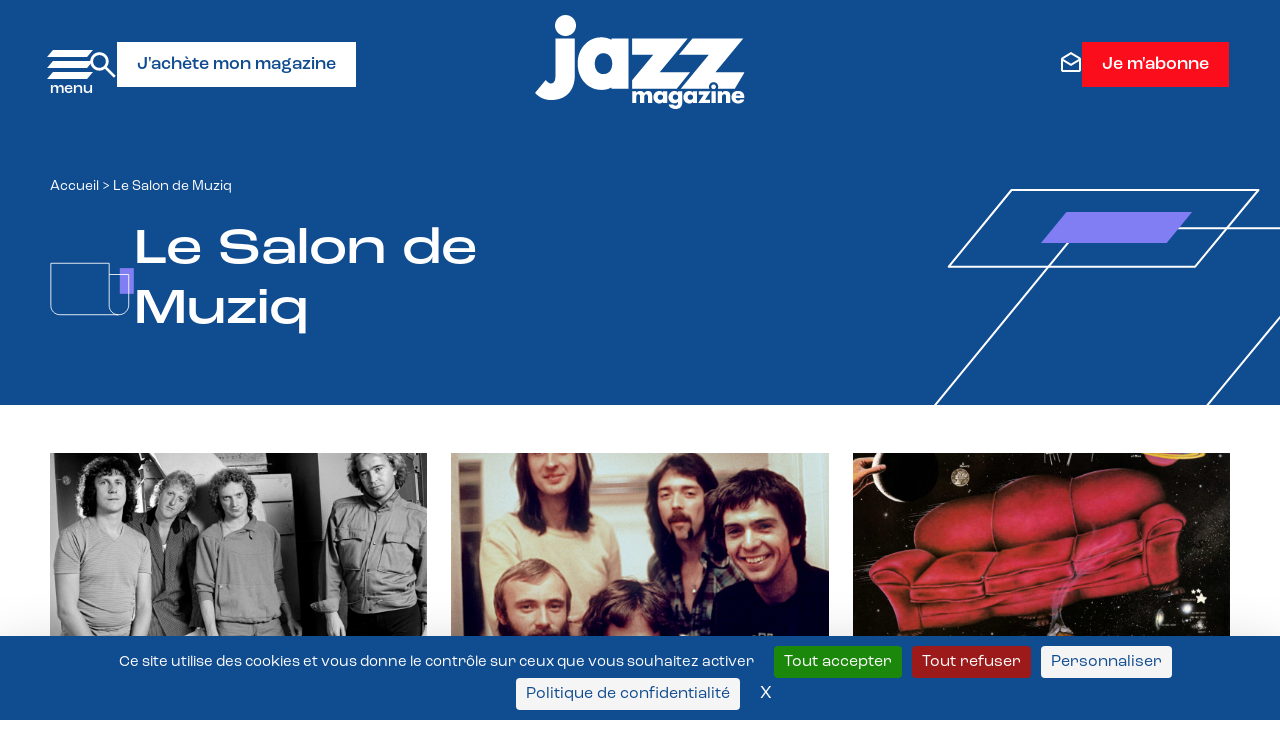

--- FILE ---
content_type: text/html; charset=UTF-8
request_url: https://www.jazzmagazine.com/le-salon-de-muziq/
body_size: 24771
content:
<!DOCTYPE html>
<html lang="fr-FR" class="no-js"  prefix="og: http://ogp.me/ns#" xmlns="http://www.w3.org/1999/xhtml" xmlns:og="http://ogp.me/ns#" xmlns:fb="https://www.facebook.com/2008/fbml">

<head>

    <!-- Google Tag Manager -->
    <script>(function(w,d,s,l,i){w[l]=w[l]||[];w[l].push({'gtm.start':
    new Date().getTime(),event:'gtm.js'});var f=d.getElementsByTagName(s)[0],
    j=d.createElement(s),dl=l!='dataLayer'?'&l='+l:'';j.async=true;j.src=
    'https://www.googletagmanager.com/gtm.js?id='+i+dl;f.parentNode.insertBefore(j,f);
    })(window,document,'script','dataLayer','GTM-P3QX7BLQ');</script>
    <!-- End Google Tag Manager -->

    <!-- Ancien GTM-NRFJ93N -->

    <!-- Tarte au citron -->
     <script src="https://tarteaucitron.io/load.js?domain=www.jazzmagazine.com&uuid=b098f5260ed9aa8908024d78f5be8a6be29ad5c5"></script>

    <!-- Google tag (gtag.js) -->
    <script async src="https://www.googletagmanager.com/gtag/js?id=G-SGT888HD2W"></script>
    <script>
    window.dataLayer = window.dataLayer || [];
    function gtag(){dataLayer.push(arguments);}
    gtag('js', new Date());

    gtag('config', 'G-SGT888HD2W');
    </script>

    <!-- Meta Pixel Code -->
<script> 
!function(f,b,e,v,n,t,s)
{if(f.fbq)return;n=f.fbq=function(){n.callMethod?
n.callMethod.apply(n,arguments):n.queue.push(arguments)};
if(!f._fbq)f._fbq=n;n.push=n;n.loaded=!0;n.version='2.0';
n.queue=[];t=b.createElement(e);t.async=!0;
t.src=v;s=b.getElementsByTagName(e)[0];
s.parentNode.insertBefore(t,s)}(window, document,'script',
'https://connect.facebook.net/en_US/fbevents.js');
fbq('init', '2285756325203362');
fbq('track', 'PageView');
</script>
<noscript><img height="1" width="1" style="display:none"
src="https://www.facebook.com/tr?id=2285756325203362&ev=PageView&noscript=1"
/></noscript>
<!-- End Meta Pixel Code -->


    <meta charset="UTF-8">
    <meta name="viewport" content="width=device-width, initial-scale=1">
    <link href="//www.google-analytics.com" rel="dns-prefetch">
    <link rel="profile" href="http://gmpg.org/xfn/11">

    <meta http-equiv="X-UA-Compatible" content="IE=edge,chrome=1">

    



<meta name='robots' content='index, follow, max-image-preview:large, max-snippet:-1, max-video-preview:-1' />

	<!-- This site is optimized with the Yoast SEO plugin v26.6 - https://yoast.com/wordpress/plugins/seo/ -->
	<title>Le Salon de Muziq - Jazz Magazine</title>
	<link rel="canonical" href="https://www.jazzmagazine.com/le-salon-de-muziq/" />
	<meta property="og:locale" content="fr_FR" />
	<meta property="og:type" content="article" />
	<meta property="og:title" content="Le Salon de Muziq - Jazz Magazine" />
	<meta property="og:url" content="https://www.jazzmagazine.com/le-salon-de-muziq/" />
	<meta property="og:site_name" content="Jazz Magazine" />
	<meta property="article:publisher" content="https://www.facebook.com/jazzmagjazzman" />
	<meta property="article:modified_time" content="2023-11-06T21:35:26+00:00" />
	<meta name="twitter:card" content="summary_large_image" />
	<script type="application/ld+json" class="yoast-schema-graph">{"@context":"https://schema.org","@graph":[{"@type":"WebPage","@id":"https://www.jazzmagazine.com/le-salon-de-muziq/","url":"https://www.jazzmagazine.com/le-salon-de-muziq/","name":"Le Salon de Muziq - Jazz Magazine","isPartOf":{"@id":"https://www.jazzmagazine.com/#website"},"datePublished":"2023-10-18T16:32:55+00:00","dateModified":"2023-11-06T21:35:26+00:00","breadcrumb":{"@id":"https://www.jazzmagazine.com/le-salon-de-muziq/#breadcrumb"},"inLanguage":"fr-FR","potentialAction":[{"@type":"ReadAction","target":["https://www.jazzmagazine.com/le-salon-de-muziq/"]}]},{"@type":"BreadcrumbList","@id":"https://www.jazzmagazine.com/le-salon-de-muziq/#breadcrumb","itemListElement":[{"@type":"ListItem","position":1,"name":"Accueil","item":"https://www.jazzmagazine.com/"},{"@type":"ListItem","position":2,"name":"Le Salon de Muziq"}]},{"@type":"WebSite","@id":"https://www.jazzmagazine.com/#website","url":"https://www.jazzmagazine.com/","name":"Jazz Magazine","description":"","potentialAction":[{"@type":"SearchAction","target":{"@type":"EntryPoint","urlTemplate":"https://www.jazzmagazine.com/?s={search_term_string}"},"query-input":{"@type":"PropertyValueSpecification","valueRequired":true,"valueName":"search_term_string"}}],"inLanguage":"fr-FR"}]}</script>
	<!-- / Yoast SEO plugin. -->


<link rel="alternate" type="application/rss+xml" title="Jazz Magazine &raquo; Flux" href="https://www.jazzmagazine.com/feed/" />
<link rel="alternate" type="application/rss+xml" title="Jazz Magazine &raquo; Flux des commentaires" href="https://www.jazzmagazine.com/comments/feed/" />
<link rel="alternate" title="oEmbed (JSON)" type="application/json+oembed" href="https://www.jazzmagazine.com/wp-json/oembed/1.0/embed?url=https%3A%2F%2Fwww.jazzmagazine.com%2Fle-salon-de-muziq%2F" />
<link rel="alternate" title="oEmbed (XML)" type="text/xml+oembed" href="https://www.jazzmagazine.com/wp-json/oembed/1.0/embed?url=https%3A%2F%2Fwww.jazzmagazine.com%2Fle-salon-de-muziq%2F&#038;format=xml" />
<style id='wp-img-auto-sizes-contain-inline-css' type='text/css'>
img:is([sizes=auto i],[sizes^="auto," i]){contain-intrinsic-size:3000px 1500px}
/*# sourceURL=wp-img-auto-sizes-contain-inline-css */
</style>
<style id='wp-block-library-inline-css' type='text/css'>
:root{--wp-block-synced-color:#7a00df;--wp-block-synced-color--rgb:122,0,223;--wp-bound-block-color:var(--wp-block-synced-color);--wp-editor-canvas-background:#ddd;--wp-admin-theme-color:#007cba;--wp-admin-theme-color--rgb:0,124,186;--wp-admin-theme-color-darker-10:#006ba1;--wp-admin-theme-color-darker-10--rgb:0,107,160.5;--wp-admin-theme-color-darker-20:#005a87;--wp-admin-theme-color-darker-20--rgb:0,90,135;--wp-admin-border-width-focus:2px}@media (min-resolution:192dpi){:root{--wp-admin-border-width-focus:1.5px}}.wp-element-button{cursor:pointer}:root .has-very-light-gray-background-color{background-color:#eee}:root .has-very-dark-gray-background-color{background-color:#313131}:root .has-very-light-gray-color{color:#eee}:root .has-very-dark-gray-color{color:#313131}:root .has-vivid-green-cyan-to-vivid-cyan-blue-gradient-background{background:linear-gradient(135deg,#00d084,#0693e3)}:root .has-purple-crush-gradient-background{background:linear-gradient(135deg,#34e2e4,#4721fb 50%,#ab1dfe)}:root .has-hazy-dawn-gradient-background{background:linear-gradient(135deg,#faaca8,#dad0ec)}:root .has-subdued-olive-gradient-background{background:linear-gradient(135deg,#fafae1,#67a671)}:root .has-atomic-cream-gradient-background{background:linear-gradient(135deg,#fdd79a,#004a59)}:root .has-nightshade-gradient-background{background:linear-gradient(135deg,#330968,#31cdcf)}:root .has-midnight-gradient-background{background:linear-gradient(135deg,#020381,#2874fc)}:root{--wp--preset--font-size--normal:16px;--wp--preset--font-size--huge:42px}.has-regular-font-size{font-size:1em}.has-larger-font-size{font-size:2.625em}.has-normal-font-size{font-size:var(--wp--preset--font-size--normal)}.has-huge-font-size{font-size:var(--wp--preset--font-size--huge)}.has-text-align-center{text-align:center}.has-text-align-left{text-align:left}.has-text-align-right{text-align:right}.has-fit-text{white-space:nowrap!important}#end-resizable-editor-section{display:none}.aligncenter{clear:both}.items-justified-left{justify-content:flex-start}.items-justified-center{justify-content:center}.items-justified-right{justify-content:flex-end}.items-justified-space-between{justify-content:space-between}.screen-reader-text{border:0;clip-path:inset(50%);height:1px;margin:-1px;overflow:hidden;padding:0;position:absolute;width:1px;word-wrap:normal!important}.screen-reader-text:focus{background-color:#ddd;clip-path:none;color:#444;display:block;font-size:1em;height:auto;left:5px;line-height:normal;padding:15px 23px 14px;text-decoration:none;top:5px;width:auto;z-index:100000}html :where(.has-border-color){border-style:solid}html :where([style*=border-top-color]){border-top-style:solid}html :where([style*=border-right-color]){border-right-style:solid}html :where([style*=border-bottom-color]){border-bottom-style:solid}html :where([style*=border-left-color]){border-left-style:solid}html :where([style*=border-width]){border-style:solid}html :where([style*=border-top-width]){border-top-style:solid}html :where([style*=border-right-width]){border-right-style:solid}html :where([style*=border-bottom-width]){border-bottom-style:solid}html :where([style*=border-left-width]){border-left-style:solid}html :where(img[class*=wp-image-]){height:auto;max-width:100%}:where(figure){margin:0 0 1em}html :where(.is-position-sticky){--wp-admin--admin-bar--position-offset:var(--wp-admin--admin-bar--height,0px)}@media screen and (max-width:600px){html :where(.is-position-sticky){--wp-admin--admin-bar--position-offset:0px}}

/*# sourceURL=wp-block-library-inline-css */
</style><style id='global-styles-inline-css' type='text/css'>
:root{--wp--preset--aspect-ratio--square: 1;--wp--preset--aspect-ratio--4-3: 4/3;--wp--preset--aspect-ratio--3-4: 3/4;--wp--preset--aspect-ratio--3-2: 3/2;--wp--preset--aspect-ratio--2-3: 2/3;--wp--preset--aspect-ratio--16-9: 16/9;--wp--preset--aspect-ratio--9-16: 9/16;--wp--preset--color--black: #000000;--wp--preset--color--cyan-bluish-gray: #abb8c3;--wp--preset--color--white: #ffffff;--wp--preset--color--pale-pink: #f78da7;--wp--preset--color--vivid-red: #cf2e2e;--wp--preset--color--luminous-vivid-orange: #ff6900;--wp--preset--color--luminous-vivid-amber: #fcb900;--wp--preset--color--light-green-cyan: #7bdcb5;--wp--preset--color--vivid-green-cyan: #00d084;--wp--preset--color--pale-cyan-blue: #8ed1fc;--wp--preset--color--vivid-cyan-blue: #0693e3;--wp--preset--color--vivid-purple: #9b51e0;--wp--preset--gradient--vivid-cyan-blue-to-vivid-purple: linear-gradient(135deg,rgb(6,147,227) 0%,rgb(155,81,224) 100%);--wp--preset--gradient--light-green-cyan-to-vivid-green-cyan: linear-gradient(135deg,rgb(122,220,180) 0%,rgb(0,208,130) 100%);--wp--preset--gradient--luminous-vivid-amber-to-luminous-vivid-orange: linear-gradient(135deg,rgb(252,185,0) 0%,rgb(255,105,0) 100%);--wp--preset--gradient--luminous-vivid-orange-to-vivid-red: linear-gradient(135deg,rgb(255,105,0) 0%,rgb(207,46,46) 100%);--wp--preset--gradient--very-light-gray-to-cyan-bluish-gray: linear-gradient(135deg,rgb(238,238,238) 0%,rgb(169,184,195) 100%);--wp--preset--gradient--cool-to-warm-spectrum: linear-gradient(135deg,rgb(74,234,220) 0%,rgb(151,120,209) 20%,rgb(207,42,186) 40%,rgb(238,44,130) 60%,rgb(251,105,98) 80%,rgb(254,248,76) 100%);--wp--preset--gradient--blush-light-purple: linear-gradient(135deg,rgb(255,206,236) 0%,rgb(152,150,240) 100%);--wp--preset--gradient--blush-bordeaux: linear-gradient(135deg,rgb(254,205,165) 0%,rgb(254,45,45) 50%,rgb(107,0,62) 100%);--wp--preset--gradient--luminous-dusk: linear-gradient(135deg,rgb(255,203,112) 0%,rgb(199,81,192) 50%,rgb(65,88,208) 100%);--wp--preset--gradient--pale-ocean: linear-gradient(135deg,rgb(255,245,203) 0%,rgb(182,227,212) 50%,rgb(51,167,181) 100%);--wp--preset--gradient--electric-grass: linear-gradient(135deg,rgb(202,248,128) 0%,rgb(113,206,126) 100%);--wp--preset--gradient--midnight: linear-gradient(135deg,rgb(2,3,129) 0%,rgb(40,116,252) 100%);--wp--preset--font-size--small: 13px;--wp--preset--font-size--medium: 20px;--wp--preset--font-size--large: 36px;--wp--preset--font-size--x-large: 42px;--wp--preset--spacing--20: 0.44rem;--wp--preset--spacing--30: 0.67rem;--wp--preset--spacing--40: 1rem;--wp--preset--spacing--50: 1.5rem;--wp--preset--spacing--60: 2.25rem;--wp--preset--spacing--70: 3.38rem;--wp--preset--spacing--80: 5.06rem;--wp--preset--shadow--natural: 6px 6px 9px rgba(0, 0, 0, 0.2);--wp--preset--shadow--deep: 12px 12px 50px rgba(0, 0, 0, 0.4);--wp--preset--shadow--sharp: 6px 6px 0px rgba(0, 0, 0, 0.2);--wp--preset--shadow--outlined: 6px 6px 0px -3px rgb(255, 255, 255), 6px 6px rgb(0, 0, 0);--wp--preset--shadow--crisp: 6px 6px 0px rgb(0, 0, 0);}:where(.is-layout-flex){gap: 0.5em;}:where(.is-layout-grid){gap: 0.5em;}body .is-layout-flex{display: flex;}.is-layout-flex{flex-wrap: wrap;align-items: center;}.is-layout-flex > :is(*, div){margin: 0;}body .is-layout-grid{display: grid;}.is-layout-grid > :is(*, div){margin: 0;}:where(.wp-block-columns.is-layout-flex){gap: 2em;}:where(.wp-block-columns.is-layout-grid){gap: 2em;}:where(.wp-block-post-template.is-layout-flex){gap: 1.25em;}:where(.wp-block-post-template.is-layout-grid){gap: 1.25em;}.has-black-color{color: var(--wp--preset--color--black) !important;}.has-cyan-bluish-gray-color{color: var(--wp--preset--color--cyan-bluish-gray) !important;}.has-white-color{color: var(--wp--preset--color--white) !important;}.has-pale-pink-color{color: var(--wp--preset--color--pale-pink) !important;}.has-vivid-red-color{color: var(--wp--preset--color--vivid-red) !important;}.has-luminous-vivid-orange-color{color: var(--wp--preset--color--luminous-vivid-orange) !important;}.has-luminous-vivid-amber-color{color: var(--wp--preset--color--luminous-vivid-amber) !important;}.has-light-green-cyan-color{color: var(--wp--preset--color--light-green-cyan) !important;}.has-vivid-green-cyan-color{color: var(--wp--preset--color--vivid-green-cyan) !important;}.has-pale-cyan-blue-color{color: var(--wp--preset--color--pale-cyan-blue) !important;}.has-vivid-cyan-blue-color{color: var(--wp--preset--color--vivid-cyan-blue) !important;}.has-vivid-purple-color{color: var(--wp--preset--color--vivid-purple) !important;}.has-black-background-color{background-color: var(--wp--preset--color--black) !important;}.has-cyan-bluish-gray-background-color{background-color: var(--wp--preset--color--cyan-bluish-gray) !important;}.has-white-background-color{background-color: var(--wp--preset--color--white) !important;}.has-pale-pink-background-color{background-color: var(--wp--preset--color--pale-pink) !important;}.has-vivid-red-background-color{background-color: var(--wp--preset--color--vivid-red) !important;}.has-luminous-vivid-orange-background-color{background-color: var(--wp--preset--color--luminous-vivid-orange) !important;}.has-luminous-vivid-amber-background-color{background-color: var(--wp--preset--color--luminous-vivid-amber) !important;}.has-light-green-cyan-background-color{background-color: var(--wp--preset--color--light-green-cyan) !important;}.has-vivid-green-cyan-background-color{background-color: var(--wp--preset--color--vivid-green-cyan) !important;}.has-pale-cyan-blue-background-color{background-color: var(--wp--preset--color--pale-cyan-blue) !important;}.has-vivid-cyan-blue-background-color{background-color: var(--wp--preset--color--vivid-cyan-blue) !important;}.has-vivid-purple-background-color{background-color: var(--wp--preset--color--vivid-purple) !important;}.has-black-border-color{border-color: var(--wp--preset--color--black) !important;}.has-cyan-bluish-gray-border-color{border-color: var(--wp--preset--color--cyan-bluish-gray) !important;}.has-white-border-color{border-color: var(--wp--preset--color--white) !important;}.has-pale-pink-border-color{border-color: var(--wp--preset--color--pale-pink) !important;}.has-vivid-red-border-color{border-color: var(--wp--preset--color--vivid-red) !important;}.has-luminous-vivid-orange-border-color{border-color: var(--wp--preset--color--luminous-vivid-orange) !important;}.has-luminous-vivid-amber-border-color{border-color: var(--wp--preset--color--luminous-vivid-amber) !important;}.has-light-green-cyan-border-color{border-color: var(--wp--preset--color--light-green-cyan) !important;}.has-vivid-green-cyan-border-color{border-color: var(--wp--preset--color--vivid-green-cyan) !important;}.has-pale-cyan-blue-border-color{border-color: var(--wp--preset--color--pale-cyan-blue) !important;}.has-vivid-cyan-blue-border-color{border-color: var(--wp--preset--color--vivid-cyan-blue) !important;}.has-vivid-purple-border-color{border-color: var(--wp--preset--color--vivid-purple) !important;}.has-vivid-cyan-blue-to-vivid-purple-gradient-background{background: var(--wp--preset--gradient--vivid-cyan-blue-to-vivid-purple) !important;}.has-light-green-cyan-to-vivid-green-cyan-gradient-background{background: var(--wp--preset--gradient--light-green-cyan-to-vivid-green-cyan) !important;}.has-luminous-vivid-amber-to-luminous-vivid-orange-gradient-background{background: var(--wp--preset--gradient--luminous-vivid-amber-to-luminous-vivid-orange) !important;}.has-luminous-vivid-orange-to-vivid-red-gradient-background{background: var(--wp--preset--gradient--luminous-vivid-orange-to-vivid-red) !important;}.has-very-light-gray-to-cyan-bluish-gray-gradient-background{background: var(--wp--preset--gradient--very-light-gray-to-cyan-bluish-gray) !important;}.has-cool-to-warm-spectrum-gradient-background{background: var(--wp--preset--gradient--cool-to-warm-spectrum) !important;}.has-blush-light-purple-gradient-background{background: var(--wp--preset--gradient--blush-light-purple) !important;}.has-blush-bordeaux-gradient-background{background: var(--wp--preset--gradient--blush-bordeaux) !important;}.has-luminous-dusk-gradient-background{background: var(--wp--preset--gradient--luminous-dusk) !important;}.has-pale-ocean-gradient-background{background: var(--wp--preset--gradient--pale-ocean) !important;}.has-electric-grass-gradient-background{background: var(--wp--preset--gradient--electric-grass) !important;}.has-midnight-gradient-background{background: var(--wp--preset--gradient--midnight) !important;}.has-small-font-size{font-size: var(--wp--preset--font-size--small) !important;}.has-medium-font-size{font-size: var(--wp--preset--font-size--medium) !important;}.has-large-font-size{font-size: var(--wp--preset--font-size--large) !important;}.has-x-large-font-size{font-size: var(--wp--preset--font-size--x-large) !important;}
/*# sourceURL=global-styles-inline-css */
</style>

<style id='classic-theme-styles-inline-css' type='text/css'>
/*! This file is auto-generated */
.wp-block-button__link{color:#fff;background-color:#32373c;border-radius:9999px;box-shadow:none;text-decoration:none;padding:calc(.667em + 2px) calc(1.333em + 2px);font-size:1.125em}.wp-block-file__button{background:#32373c;color:#fff;text-decoration:none}
/*# sourceURL=/wp-includes/css/classic-themes.min.css */
</style>
<link rel='stylesheet' id='contact-form-7-css' href='https://www.jazzmagazine.com/wp-ressources/plugins/contact-form-7/includes/css/styles.css?ver=6.1.4' type='text/css' media='all' />
<link rel='stylesheet' id='cff-css' href='https://www.jazzmagazine.com/wp-ressources/plugins/custom-facebook-feed-pro/assets/css/cff-style.min.css?ver=4.6.5' type='text/css' media='all' />
<link rel='stylesheet' id='wptm-css-css' href='https://www.jazzmagazine.com/wp-sites/themes/MS-Jazzmagazine/style.css?ver=1769207555' type='text/css' media='all' />
<script type="text/javascript" id="real3d-flipbook-global-js-extra">
/* <![CDATA[ */
var flipbookOptions_global = {"pages":[],"pdfUrl":"","printPdfUrl":"","tableOfContent":[],"id":"","bookId":"","date":"","lightboxThumbnailUrl":"","mode":"normal","viewMode":"webgl","pageTextureSize":"3000","pageTextureSizeSmall":"1500","pageTextureSizeMobile":"","pageTextureSizeMobileSmall":"1000","minPixelRatio":"1","pdfTextLayer":"true","zoomMin":"0.9","zoomStep":"2","zoomSize":"","zoomReset":"false","doubleClickZoom":"true","pageDrag":"true","singlePageMode":"false","pageFlipDuration":"1","sound":"true","startPage":"1","pageNumberOffset":"0","deeplinking":{"enabled":"false","prefix":""},"responsiveView":"true","responsiveViewTreshold":"768","responsiveViewRatio":"1","cover":"true","backCover":"true","scaleCover":"false","pageCaptions":"false","height":"400","responsiveHeight":"true","containerRatio":"","thumbnailsOnStart":"false","contentOnStart":"false","searchOnStart":"","searchResultsThumbs":"false","tableOfContentCloseOnClick":"true","thumbsCloseOnClick":"true","autoplayOnStart":"false","autoplayInterval":"3000","autoplayLoop":"true","autoplayStartPage":"1","rightToLeft":"false","pageWidth":"","pageHeight":"","thumbSize":"130","logoImg":"","logoUrl":"","logoUrlTarget":"","logoCSS":"position:absolute;left:0;top:0;","menuSelector":"","zIndex":"auto","preloaderText":"","googleAnalyticsTrackingCode":"","pdfBrowserViewerIfIE":"false","modeMobile":"","viewModeMobile":"","aspectMobile":"","aspectRatioMobile":"0.71","singlePageModeIfMobile":"false","logoHideOnMobile":"false","mobile":{"thumbnailsOnStart":"false","contentOnStart":"false","pagesInMemory":"6","bitmapResizeHeight":"","bitmapResizeQuality":"","currentPage":{"enabled":"false"},"pdfUrl":""},"lightboxCssClass":"","lightboxLink":"","lightboxLinkNewWindow":"true","lightboxBackground":"rgb(81, 85, 88)","lightboxBackgroundPattern":"","lightboxBackgroundImage":"","lightboxContainerCSS":"display:inline-block;padding:10px;","lightboxThumbnailHeight":"300","lightboxThumbnailUrlCSS":"display:block;","lightboxThumbnailInfo":"false","lightboxThumbnailInfoText":"","lightboxThumbnailInfoCSS":"top: 0;  width: 100%; height: 100%; font-size: 16px; color: #000; background: rgba(255,255,255,.8); ","showTitle":"false","showDate":"false","hideThumbnail":"false","lightboxText":"","lightboxTextCSS":"display:block;","lightboxTextPosition":"top","lightBoxOpened":"false","lightBoxFullscreen":"false","lightboxStartPage":"","lightboxMarginV":"0","lightboxMarginH":"0","lights":"true","lightPositionX":"0","lightPositionY":"150","lightPositionZ":"1400","lightIntensity":"0.6","shadows":"true","shadowMapSize":"2048","shadowOpacity":"0.2","shadowDistance":"15","pageHardness":"2","coverHardness":"2","pageRoughness":"1","pageMetalness":"0","pageSegmentsW":"6","pageSegmentsH":"1","pagesInMemory":"20","bitmapResizeHeight":"","bitmapResizeQuality":"","pageMiddleShadowSize":"4","pageMiddleShadowColorL":"#7F7F7F","pageMiddleShadowColorR":"#AAAAAA","antialias":"false","pan":"0","tilt":"0","rotateCameraOnMouseDrag":"true","panMax":"20","panMin":"-20","tiltMax":"0","tiltMin":"0","currentPage":{"enabled":"true","title":"Current page","hAlign":"left","vAlign":"top"},"btnAutoplay":{"enabled":"true","title":"Autoplay"},"btnNext":{"enabled":"true","title":"Next Page"},"btnLast":{"enabled":"false","title":"Last Page"},"btnPrev":{"enabled":"true","title":"Previous Page"},"btnFirst":{"enabled":"false","title":"First Page"},"btnZoomIn":{"enabled":"true","title":"Zoom in"},"btnZoomOut":{"enabled":"true","title":"Zoom out"},"btnToc":{"enabled":"true","title":"Table of Contents"},"btnThumbs":{"enabled":"true","title":"Pages"},"btnShare":{"enabled":"true","title":"Share"},"btnNotes":{"enabled":"false","title":"Notes"},"btnDownloadPages":{"enabled":"false","url":"","title":"Download pages"},"btnDownloadPdf":{"enabled":"true","url":"","title":"Download PDF","forceDownload":"true","openInNewWindow":"true"},"btnSound":{"enabled":"true","title":"Sound"},"btnExpand":{"enabled":"true","title":"Toggle fullscreen"},"btnSingle":{"enabled":"true","title":"Toggle single page"},"btnSearch":{"enabled":"false","title":"Search"},"search":{"enabled":"false","title":"Search"},"btnBookmark":{"enabled":"false","title":"Bookmark"},"btnPrint":{"enabled":"true","title":"Print"},"btnTools":{"enabled":"true","title":"Tools"},"btnClose":{"enabled":"true","title":"Close"},"whatsapp":{"enabled":"true"},"twitter":{"enabled":"true"},"facebook":{"enabled":"true"},"pinterest":{"enabled":"true"},"email":{"enabled":"true"},"linkedin":{"enabled":"true"},"digg":{"enabled":"false"},"reddit":{"enabled":"false"},"shareUrl":"","shareTitle":"","shareImage":"","layout":"1","icons":"FontAwesome","skin":"light","useFontAwesome5":"true","sideNavigationButtons":"true","menuNavigationButtons":"false","backgroundColor":"rgb(81, 85, 88)","backgroundPattern":"","backgroundImage":"","backgroundTransparent":"false","menuBackground":"","menuShadow":"","menuMargin":"0","menuPadding":"0","menuOverBook":"false","menuFloating":"false","menuTransparent":"false","menu2Background":"","menu2Shadow":"","menu2Margin":"0","menu2Padding":"0","menu2OverBook":"true","menu2Floating":"false","menu2Transparent":"true","skinColor":"","skinBackground":"","hideMenu":"false","menuAlignHorizontal":"center","btnColor":"","btnColorHover":"","btnBackground":"none","btnRadius":"0","btnMargin":"0","btnSize":"18","btnPaddingV":"10","btnPaddingH":"10","btnShadow":"","btnTextShadow":"","btnBorder":"","arrowColor":"#fff","arrowColorHover":"#fff","arrowBackground":"rgba(0,0,0,0)","arrowBackgroundHover":"rgba(0, 0, 0, .15)","arrowRadius":"4","arrowMargin":"4","arrowSize":"40","arrowPadding":"10","arrowTextShadow":"0px 0px 1px rgba(0, 0, 0, 1)","arrowBorder":"","closeBtnColorHover":"#FFF","closeBtnBackground":"rgba(0,0,0,.4)","closeBtnRadius":"0","closeBtnMargin":"0","closeBtnSize":"20","closeBtnPadding":"5","closeBtnTextShadow":"","closeBtnBorder":"","floatingBtnColor":"","floatingBtnColorHover":"","floatingBtnBackground":"","floatingBtnBackgroundHover":"","floatingBtnRadius":"","floatingBtnMargin":"","floatingBtnSize":"","floatingBtnPadding":"","floatingBtnShadow":"","floatingBtnTextShadow":"","floatingBtnBorder":"","currentPageMarginV":"5","currentPageMarginH":"5","arrowsAlwaysEnabledForNavigation":"true","arrowsDisabledNotFullscreen":"true","touchSwipeEnabled":"true","fitToWidth":"false","rightClickEnabled":"true","linkColor":"rgba(0, 0, 0, 0)","linkColorHover":"rgba(255, 255, 0, 1)","linkOpacity":"0.4","linkTarget":"_blank","pdfAutoLinks":"false","disableRange":"false","strings":{"print":"Print","printLeftPage":"Print left page","printRightPage":"Print right page","printCurrentPage":"Print current page","printAllPages":"Print all pages","download":"Download","downloadLeftPage":"Download left page","downloadRightPage":"Download right page","downloadCurrentPage":"Download current page","downloadAllPages":"Download all pages","bookmarks":"Bookmarks","bookmarkLeftPage":"Bookmark left page","bookmarkRightPage":"Bookmark right page","bookmarkCurrentPage":"Bookmark current page","search":"Search","findInDocument":"Find in document","pagesFoundContaining":"pages found containing","noMatches":"No matches","matchesFound":"matches found","page":"Page","matches":"matches","thumbnails":"Thumbnails","tableOfContent":"Table of Contents","share":"Share","pressEscToClose":"Press ESC to close","password":"Password","addNote":"Add note","typeInYourNote":"Type in your note..."},"access":"free","backgroundMusic":"","cornerCurl":"false","pdfTools":{"pageHeight":1500,"thumbHeight":200,"quality":0.8,"textLayer":"true","autoConvert":"true"},"slug":"","convertPDFLinks":"true","convertPDFLinksWithClass":"","convertPDFLinksWithoutClass":"","overridePDFEmbedder":"true","overrideDflip":"true","overrideWonderPDFEmbed":"true","override3DFlipBook":"true","overridePDFjsViewer":"true","resumeReading":"false","previewPages":"","previewMode":"","s":"01a312b2"};
//# sourceURL=real3d-flipbook-global-js-extra
/* ]]> */
</script>
<script type="text/javascript" async src="https://www.jazzmagazine.com/wp-ressources/plugins/burst-statistics/assets/js/timeme/timeme.min.js?ver=1766998402" id="burst-timeme-js"></script>
<script type="text/javascript" src="https://www.jazzmagazine.com/wp-includes/js/jquery/jquery.min.js?ver=3.7.1" id="jquery-core-js"></script>
<script type="text/javascript" src="https://www.jazzmagazine.com/wp-includes/js/jquery/jquery-migrate.min.js?ver=3.4.1" id="jquery-migrate-js"></script>
<link rel="https://api.w.org/" href="https://www.jazzmagazine.com/wp-json/" /><link rel="alternate" title="JSON" type="application/json" href="https://www.jazzmagazine.com/wp-json/wp/v2/pages/56757" /><link rel="EditURI" type="application/rsd+xml" title="RSD" href="https://www.jazzmagazine.com/xmlrpc.php?rsd" />
<meta name="generator" content="WordPress 6.9" />
<link rel='shortlink' href='https://www.jazzmagazine.com/?p=56757' />
<!-- Custom Facebook Feed JS vars -->
<script type="text/javascript">
var cffsiteurl = "https://www.jazzmagazine.com/wp-ressources/plugins";
var cffajaxurl = "https://www.jazzmagazine.com/wp-admin/admin-ajax.php";


var cfflinkhashtags = "false";
</script>
<link rel="icon" href="https://www.jazzmagazine.com/wp-media/uploads/2023/04/cropped-favicon-32x32-1-32x32.png" sizes="32x32" />
<link rel="icon" href="https://www.jazzmagazine.com/wp-media/uploads/2023/04/cropped-favicon-32x32-1-192x192.png" sizes="192x192" />
<link rel="apple-touch-icon" href="https://www.jazzmagazine.com/wp-media/uploads/2023/04/cropped-favicon-32x32-1-180x180.png" />
<meta name="msapplication-TileImage" content="https://www.jazzmagazine.com/wp-media/uploads/2023/04/cropped-favicon-32x32-1-270x270.png" />
</head>

<body class="wp-singular page-template page-template-listing-musiq page-template-listing-musiq-php page page-id-56757 wp-theme-MS-Jazzmagazine" data-burst_id="56757" data-burst_type="page">
<!-- Google Tag Manager (noscript) -->
<noscript><iframe src="https://www.googletagmanager.com/ns.html?id=GTM-P3QX7BLQ"
height="0" width="0" style="display:none;visibility:hidden"></iframe></noscript>
<!-- End Google Tag Manager (noscript) -->

    
    <!-- PUB -->

        <!-- END PUB -->

    <!-- SEARCH DIV -->
    <div id="search-container">
        <div class="close-search"><svg width="20" height="20" viewBox="0 0 20 20" fill="none" xmlns="http://www.w3.org/2000/svg">
<path d="M2.06732 19.9167L0.0839844 17.9333L8.01732 10L0.0839844 2.06667L2.06732 0.0833321L10.0007 8.01667L17.934 0.0833321L19.9173 2.06667L11.984 10L19.9173 17.9333L17.934 19.9167L10.0007 11.9833L2.06732 19.9167Z" fill="white"/>
</svg>
</div>
        <section id="search-wrapper" class="search"><form role="search" method="get" id="search-form" action="https://www.jazzmagazine.com/" >
  <input type="search" value="" name="s" id="s" placeholder="Rechercher sur le site" />
  <input type="submit" id="searchsubmit" value="Go" />
  </form></section>    </div>

<div style="position:fixed;top:0;right:0;width:auto;height:auto;background-color:red;padding:5px;z-index:999999999;display:none;">
</div>

    <header class="header">
        <div class="wrapper">
            <div class="container header-first-part">

                <div class="header-left">
                    <input type="checkbox" id="menu-toggler" class="menu-toggler">

                    <label for="menu-toggler" class="burger">
                        <span class="bar"></span>
                        <span class="bar"></span>
                        <span class="bar"></span>
                    </label>


                    <a href="#" class="d-if search-button">
                        <svg width="26" height="26" viewBox="0 0 26 26" fill="none" xmlns="http://www.w3.org/2000/svg">
<path d="M23.7667 25.75L14.8417 16.825C14.1333 17.3917 13.3187 17.8403 12.3979 18.1708C11.4771 18.5014 10.4972 18.6667 9.45833 18.6667C6.88472 18.6667 4.70683 17.7756 2.92467 15.9934C1.14156 14.2103 0.25 12.0319 0.25 9.45833C0.25 6.88472 1.14156 4.70636 2.92467 2.92325C4.70683 1.14108 6.88472 0.25 9.45833 0.25C12.0319 0.25 14.2103 1.14108 15.9934 2.92325C17.7756 4.70636 18.6667 6.88472 18.6667 9.45833C18.6667 10.4972 18.5014 11.4771 18.1708 12.3979C17.8403 13.3187 17.3917 14.1333 16.825 14.8417L25.75 23.7667L23.7667 25.75ZM9.45833 15.8333C11.2292 15.8333 12.7346 15.2138 13.9747 13.9747C15.2138 12.7346 15.8333 11.2292 15.8333 9.45833C15.8333 7.6875 15.2138 6.18205 13.9747 4.942C12.7346 3.70289 11.2292 3.08333 9.45833 3.08333C7.6875 3.08333 6.18205 3.70289 4.942 4.942C3.70289 6.18205 3.08333 7.6875 3.08333 9.45833C3.08333 11.2292 3.70289 12.7346 4.942 13.9747C6.18205 15.2138 7.6875 15.8333 9.45833 15.8333Z" fill="white"/>
</svg>
                    </a>

                    <a class="btn btn-playlist btn-blanc btn-header-playlist" target="_blank" href="https://boutique.jazzmagazine.com/collections/numeros-en-cours" data-wpel-link="external" rel="nofollow external noopener noreferrer">
                                                J'achète mon magazine<span></span>
                    </a>

                </div>

                <div class="logo">
                    <a href="https://www.jazzmagazine.com/" rel="home" data-wpel-link="internal">
                        <svg width="210" height="94" viewBox="0 0 268 120" fill="none" xmlns="http://www.w3.org/2000/svg">
<g clip-path="url(#clip0_880_1909)">
<path d="M79.538 52.2815C77.3371 54.8404 76.2633 57.9704 76.2633 61.862C76.2633 66.1116 77.3142 69.4092 79.4618 71.9376C81.5257 74.3213 83.9627 75.4408 87.1156 75.4408C90.5959 75.4408 93.1929 74.367 95.272 72.0594C97.4729 69.5005 98.5391 66.2563 98.5391 62.1514C98.5391 58.0466 97.4576 54.7719 95.2415 52.213C93.1929 49.8978 90.634 48.8012 87.2298 48.8012C84.0998 48.8012 81.6552 49.9131 79.538 52.2892M85.1888 95.6527C76.2861 95.6527 68.8151 92.378 62.9739 85.9199C57.2774 79.439 54.4063 71.3588 54.4063 61.862C54.4063 52.3653 57.285 44.544 62.9663 38.2154C68.7694 31.7497 76.1338 28.475 84.8461 28.475C89.4307 28.475 93.7412 29.6021 97.7471 31.8335V30.0057H119.376V94.0687H97.7471V92.4694C93.7564 94.5865 89.5602 95.6527 85.1888 95.6527Z" fill="white"/>
<path d="M38.9237 26.8452C46.3337 26.8452 52.3425 20.8365 52.3425 13.4264C52.3425 6.01637 46.3337 0 38.9237 0C31.5136 0 25.5049 6.00876 25.5049 13.4188C25.5049 20.8288 31.5136 26.8376 38.9237 26.8376" fill="white"/>
<path d="M159.129 73.2322L194.87 30.0057H123.945V50.7279H150.92L123.945 83.3915V94.0687H180.902L197.931 73.2322H159.129Z" fill="white"/>
<path d="M230.092 73.2322L265.832 30.0057H200.97L183.781 50.7279H221.882L186.089 94.0687H222.591C222.256 93.3299 222.057 92.4998 222.057 91.6393C222.057 88.3798 224.7 85.7447 227.952 85.7447C231.204 85.7447 233.847 88.3874 233.847 91.6393C233.847 92.5075 233.656 93.3299 233.313 94.0687H255.087L267.447 73.2322H230.084H230.092Z" fill="white"/>
<path d="M129.329 99.3235H129.39C130.654 97.6556 132.208 96.9474 134.142 96.9474C136.313 96.9474 138.186 97.8308 139.275 99.8185C140.303 97.9374 142.329 96.9474 144.378 96.9474C148.193 96.9474 149.511 99.4377 149.511 102.903V112.491H144.172V105.309C144.172 103.756 144.233 101.205 141.971 101.205C139.511 101.205 139.42 103.52 139.42 105.309V112.491H134.081V105.309C134.081 103.642 134.081 101.083 131.705 101.083C129.329 101.083 129.329 103.634 129.329 105.309V112.491H123.991V97.45H129.329V99.3235Z" fill="white"/>
<path d="M156.631 104.99C156.631 106.893 157.895 108.363 160.058 108.363C162.221 108.363 163.493 106.893 163.493 104.99C163.493 103.086 162.229 101.585 160.058 101.585C157.888 101.585 156.631 103.139 156.631 104.99ZM168.656 112.499H163.318V110.831H163.257C162.32 112.323 160.47 113.001 158.71 113.001C154.255 113.001 151.118 109.277 151.118 104.967C151.118 100.656 154.194 96.9626 158.657 96.9626C160.386 96.9626 162.206 97.6099 163.318 98.9275V97.4576H168.656V112.499Z" fill="white"/>
<path d="M175.899 104.868C175.899 106.772 177.163 108.241 179.334 108.241C181.504 108.241 182.768 106.772 182.768 104.868C182.768 102.964 181.504 101.463 179.334 101.463C177.163 101.463 175.899 103.017 175.899 104.868ZM187.924 111.029C187.924 117.426 184.756 120 179.212 120C175.754 120 171.116 118.21 170.652 114.25H176.638C176.782 114.776 177.163 115.156 177.635 115.393C178.107 115.629 178.663 115.743 179.158 115.743C182.03 115.743 182.593 113.862 182.593 111.432V110.732C181.215 112.11 179.806 112.788 177.81 112.788C173.409 112.788 170.393 109.445 170.393 105.104C170.393 100.763 173.5 96.955 178.107 96.955C179.867 96.955 181.481 97.5414 182.532 99.0341H182.593V97.45H187.932V111.029H187.924Z" fill="white"/>
<path d="M194.9 104.99C194.9 106.893 196.164 108.363 198.335 108.363C200.505 108.363 201.769 106.893 201.769 104.99C201.769 103.086 200.505 101.585 198.335 101.585C196.164 101.585 194.9 103.139 194.9 104.99ZM206.925 112.499H201.587V110.831H201.526C200.589 112.323 198.738 113.001 196.979 113.001C192.524 113.001 189.386 109.277 189.386 104.967C189.386 100.656 192.463 96.9626 196.926 96.9626C198.655 96.9626 200.475 97.6099 201.587 98.9275V97.4576H206.925V112.499Z" fill="white"/>
<path d="M223.405 108.066V112.491H208.159L215.226 101.875H209.096V97.45H224.114L217.069 108.066H223.405Z" fill="white"/>
<path d="M230.617 112.491H225.279V97.45H230.617V112.491ZM230.937 91.6697C230.937 93.3147 229.589 94.6627 227.944 94.6627C226.299 94.6627 224.951 93.3147 224.951 91.6697C224.951 90.0247 226.299 88.6768 227.944 88.6768C229.589 88.6768 230.937 90.0247 230.937 91.6697Z" fill="white"/>
<path d="M238.682 99.3844H238.743C239.977 97.5643 241.47 96.9474 243.556 96.9474C247.6 96.9474 249.215 99.4986 249.215 103.192V112.491H243.876V105.157C243.876 103.718 244.112 101.197 241.47 101.197C239.299 101.197 238.682 102.811 238.682 104.685V112.483H233.344V97.4348H238.682V99.3692V99.3844Z" fill="white"/>
<path d="M262.443 102.789C262.177 101.349 260.859 100.413 259.42 100.413C257.866 100.413 256.572 101.235 256.252 102.789H262.443ZM267.401 105.865H256.168C256.168 108.036 257.31 109.209 259.511 109.209C260.654 109.209 261.476 108.828 262.063 107.83H267.196C266.343 111.379 262.976 112.994 259.542 112.994C254.554 112.994 250.829 110.176 250.829 104.99C250.829 99.8032 254.264 96.955 259.161 96.955C264.385 96.955 267.401 100.184 267.401 105.317V105.873V105.865Z" fill="white"/>
<path d="M26.1293 29.8458V75.2656C26.1293 78.8297 26.1446 83.7114 23.7989 86.057C22.8622 86.9937 21.6285 87.4507 20.0368 87.4507C18.3081 87.4507 16.0462 85.9199 13.5178 83.0793L0 99.4529C5.42235 105.416 12.3374 108.531 20.2805 108.531C39.6776 108.531 50.8041 96.7494 50.8041 76.2099V29.8458H26.137H26.1293Z" fill="white"/>
</g>
<defs>
<clipPath id="clip0_880_1909">
<rect width="267.462" height="120" fill="white"/>
</clipPath>
</defs>
</svg>
                    </a>
                                    </div>

                <div class="header-right">
                    <div class="picto-wrapper">
                        <a class="link-contact" href="https://www.jazzmagazine.com/sabonner-a-la-newsletter/" data-wpel-link="internal">
                            <svg width="20" height="20" viewBox="0 0 20 20" fill="none" xmlns="http://www.w3.org/2000/svg">
<path d="M10 0L19.05 5.4C19.35 5.58333 19.5833 5.83333 19.75 6.15C19.9167 6.46667 20 6.8 20 7.15V18C20 18.55 19.8043 19.021 19.413 19.413C19.021 19.8043 18.55 20 18 20H2C1.45 20 0.979333 19.8043 0.588 19.413C0.196 19.021 0 18.55 0 18V7.15C0 6.8 0.0833333 6.46667 0.25 6.15C0.416667 5.83333 0.65 5.58333 0.95 5.4L10 0ZM10 11.65L17.8 7L10 2.35L2.2 7L10 11.65ZM10 14L2 9.2V18H18V9.2L10 14Z" fill="white"/>
</svg>
                        </a>

                    </div>

                    <a href="#" class="d-if search-button">
                        <svg width="26" height="26" viewBox="0 0 26 26" fill="none" xmlns="http://www.w3.org/2000/svg">
<path d="M23.7667 25.75L14.8417 16.825C14.1333 17.3917 13.3187 17.8403 12.3979 18.1708C11.4771 18.5014 10.4972 18.6667 9.45833 18.6667C6.88472 18.6667 4.70683 17.7756 2.92467 15.9934C1.14156 14.2103 0.25 12.0319 0.25 9.45833C0.25 6.88472 1.14156 4.70636 2.92467 2.92325C4.70683 1.14108 6.88472 0.25 9.45833 0.25C12.0319 0.25 14.2103 1.14108 15.9934 2.92325C17.7756 4.70636 18.6667 6.88472 18.6667 9.45833C18.6667 10.4972 18.5014 11.4771 18.1708 12.3979C17.8403 13.3187 17.3917 14.1333 16.825 14.8417L25.75 23.7667L23.7667 25.75ZM9.45833 15.8333C11.2292 15.8333 12.7346 15.2138 13.9747 13.9747C15.2138 12.7346 15.8333 11.2292 15.8333 9.45833C15.8333 7.6875 15.2138 6.18205 13.9747 4.942C12.7346 3.70289 11.2292 3.08333 9.45833 3.08333C7.6875 3.08333 6.18205 3.70289 4.942 4.942C3.70289 6.18205 3.08333 7.6875 3.08333 9.45833C3.08333 11.2292 3.70289 12.7346 4.942 13.9747C6.18205 15.2138 7.6875 15.8333 9.45833 15.8333Z" fill="white"/>
</svg>
                    </a>

                    <a class="btn btn-abo btn-blanc btn-header-abo" href="https://boutique.jazzmagazine.com/collections/jazz-magazine" target="_blank" data-wpel-link="external" rel="nofollow external noopener noreferrer">Je m'abonne<span></span></a>
                </div>
            </div>
        </div>
        <div id="menu-mobile-container">
            <p class="menu-mobile-container--p">Menu</p>
        <div id="menu-mobile-container-child" class="menu-header-container"><ul id="menu-mobile" class="navbar-nav"><li id="menu-item-92658" class="menu-item menu-item-type-custom menu-item-object-custom menu-item-has-children menu-item-92658" data-controls="menuaria-" data-expanded="false" tabindex="-1"><a>Les Bonus</a>
<ul class="sub-menu">
	<li id="menu-item-88244" class="menu-item menu-item-type-taxonomy menu-item-object-category menu-item-88244"><a href="https://www.jazzmagazine.com/les-news/actus/category/bonus/les-articles/" data-wpel-link="internal">Les articles</a></li>
	<li id="menu-item-88087" class="menu-item menu-item-type-post_type_archive menu-item-object-choc menu-item-88087"><a href="https://www.jazzmagazine.com/en-direct-de-la-redaction/chocs/" data-wpel-link="internal">Les Chocs</a></li>
	<li id="menu-item-88088" class="menu-item menu-item-type-post_type_archive menu-item-object-playlist menu-item-88088"><a href="https://www.jazzmagazine.com/en-direct-de-la-redaction/playlist/" data-wpel-link="internal">Les playlists</a></li>
	<li id="menu-item-88089" class="menu-item menu-item-type-post_type_archive menu-item-object-videos menu-item-88089"><a href="https://www.jazzmagazine.com/en-direct-de-la-redaction/videos/" data-wpel-link="internal">Les vidéos</a></li>
</ul>
</li>
<li id="menu-item-98468" class="menu-item menu-item-type-post_type menu-item-object-page menu-item-98468"><a href="https://www.jazzmagazine.com/les-news/actus/" data-wpel-link="internal">L’actualité</a></li>
<li id="menu-item-88090" class="menu-item menu-item-type-post_type menu-item-object-page menu-item-home menu-item-has-children menu-item-88090" data-controls="menuaria-" data-expanded="false" tabindex="-1"><a href="https://www.jazzmagazine.com/" data-wpel-link="internal">En direct de la rédaction</a>
<ul class="sub-menu">
	<li id="menu-item-88092" class="menu-item menu-item-type-post_type_archive menu-item-object-jazzlive menu-item-88092"><a href="https://www.jazzmagazine.com/les-news/jazz-live/" data-wpel-link="internal">Live report</a></li>
	<li id="menu-item-88093" class="menu-item menu-item-type-post_type menu-item-object-page menu-item-88093"><a href="https://www.jazzmagazine.com/les-news/la-pepite-du-jour/" data-wpel-link="internal">La Pépite du jour</a></li>
</ul>
</li>
<li id="menu-item-88094" class="menu-item menu-item-type-post_type menu-item-object-page current-menu-item page_item page-item-56757 current_page_item menu-item-88094"><a href="https://www.jazzmagazine.com/le-salon-de-muziq/" data-wpel-link="internal">Le Salon de Muziq</a></li>
<li id="menu-item-88095" class="menu-item menu-item-type-post_type_archive menu-item-object-concerts menu-item-88095"><a href="https://www.jazzmagazine.com/agenda/" data-wpel-link="internal">L&rsquo;agenda</a></li>
<li id="menu-item-88096" class="menu-item menu-item-type-custom menu-item-object-custom menu-item-has-children menu-item-88096" data-controls="menuaria-" data-expanded="false" tabindex="-1"><a>Nos magazines</a>
<ul class="sub-menu">
	<li id="menu-item-88097" class="menu-item menu-item-type-post_type menu-item-object-page menu-item-88097"><a href="https://www.jazzmagazine.com/nos-magazines/actuellement-en-kiosque/" data-wpel-link="internal">En kiosque ce mois-ci</a></li>
	<li id="menu-item-88098" class="menu-item menu-item-type-post_type_archive menu-item-object-magazines menu-item-88098"><a href="https://www.jazzmagazine.com/nos-magazines/archives-jazz-magazine/" data-wpel-link="internal">Archives Jazz Magazine</a></li>
	<li id="menu-item-88099" class="menu-item menu-item-type-post_type_archive menu-item-object-jazznews menu-item-88099"><a href="https://www.jazzmagazine.com/nos-magazines/archives-jazz-news/" data-wpel-link="internal">Archives Jazz News</a></li>
	<li id="menu-item-88100" class="menu-item menu-item-type-post_type_archive menu-item-object-archives-jazzman menu-item-88100"><a href="https://www.jazzmagazine.com/nos-magazines/archives-jazz-man/" data-wpel-link="internal">Archives Jazzman</a></li>
	<li id="menu-item-88101" class="menu-item menu-item-type-post_type_archive menu-item-object-krhomestudio menu-item-88101"><a href="https://www.jazzmagazine.com/nos-magazines/archives-krhomestudio/" data-wpel-link="internal">Archives KR home-studio</a></li>
</ul>
</li>
<li id="menu-item-88102" class="menu-item menu-item-type-custom menu-item-object-custom menu-item-has-children menu-item-88102" data-controls="menuaria-" data-expanded="false" tabindex="-1"><a href="#">La boutique</a>
<ul class="sub-menu">
	<li id="menu-item-88103" class="menu-item menu-item-type-custom menu-item-object-custom menu-item-88103"><a target="_blank" href="https://boutique.jazzmagazine.com/collections/jazz-magazine-offre-du-mois" data-wpel-link="external" rel="nofollow external noopener noreferrer">Les abonnements</a></li>
	<li id="menu-item-88104" class="menu-item menu-item-type-custom menu-item-object-custom menu-item-88104"><a target="_blank" href="https://bit.ly/2J0HaJI" data-wpel-link="external" rel="nofollow external noopener noreferrer">Les plus belles photos du jazz</a></li>
	<li id="menu-item-88105" class="menu-item menu-item-type-custom menu-item-object-custom menu-item-88105"><a target="_blank" href="https://boutique.jazzmagazine.com/" data-wpel-link="external" rel="nofollow external noopener noreferrer">Tous nos produits</a></li>
</ul>
</li>
<li id="menu-item-88106" class="menu-item menu-item-type-custom menu-item-object-custom menu-item-has-children menu-item-88106" data-controls="menuaria-" data-expanded="false" tabindex="-1"><a href="#">À propos</a>
<ul class="sub-menu">
	<li id="menu-item-88107" class="menu-item menu-item-type-post_type menu-item-object-page menu-item-88107"><a href="https://www.jazzmagazine.com/a-propos/qui-sommes-nous/" data-wpel-link="internal">Qui sommes-nous ?</a></li>
	<li id="menu-item-88108" class="menu-item menu-item-type-post_type menu-item-object-page menu-item-88108"><a href="https://www.jazzmagazine.com/a-propos/la-team-jazz-magazine/" data-wpel-link="internal">La Team Jazz Magazine</a></li>
	<li id="menu-item-88109" class="menu-item menu-item-type-post_type menu-item-object-page menu-item-88109"><a href="https://www.jazzmagazine.com/a-propos/nos-partenaires/" data-wpel-link="internal">Nos partenaires</a></li>
</ul>
</li>
<li id="menu-item-88110" class="menu-item menu-item-type-post_type menu-item-object-page menu-item-88110"><a href="https://www.jazzmagazine.com/nous-contacter/" data-wpel-link="internal">Nous contacter</a></li>
<li id="menu-item-88111" class="menu-item menu-item-type-post_type menu-item-object-page menu-item-88111"><a href="https://www.jazzmagazine.com/sabonner-a-la-newsletter/" data-wpel-link="internal">Newsletter</a></li>
</ul></div>        </div>
        <div id="menu-overlay"></div>
        <!-- <div class="wrapper menu-wrapper">
            <div class="container ">w


                <div id="headermenu" class="menu-header-container"><ul id="main-menu" class="navbar-nav"><li class="menu-item menu-item-type-custom menu-item-object-custom menu-item-has-children menu-item-92658"><a>Les Bonus</a>
<div class='sub-menu-wrap'><ul class="sub-menu">
<li class="parentTitle">Les Bonus</li>	<li class="menu-item menu-item-type-taxonomy menu-item-object-category menu-item-88244"><a href="https://www.jazzmagazine.com/les-news/actus/category/bonus/les-articles/" data-wpel-link="internal">Les articles</a></li>
	<li class="menu-item menu-item-type-post_type_archive menu-item-object-choc menu-item-88087"><a href="https://www.jazzmagazine.com/en-direct-de-la-redaction/chocs/" data-wpel-link="internal">Les Chocs</a></li>
	<li class="menu-item menu-item-type-post_type_archive menu-item-object-playlist menu-item-88088"><a href="https://www.jazzmagazine.com/en-direct-de-la-redaction/playlist/" data-wpel-link="internal">Les playlists</a></li>
	<li class="menu-item menu-item-type-post_type_archive menu-item-object-videos menu-item-88089"><a href="https://www.jazzmagazine.com/en-direct-de-la-redaction/videos/" data-wpel-link="internal">Les vidéos</a></li>
</ul>
</li>
<li class="menu-item menu-item-type-post_type menu-item-object-page menu-item-98468"><a href="https://www.jazzmagazine.com/les-news/actus/" data-wpel-link="internal">L’actualité</a></li>
<li class="menu-item menu-item-type-post_type menu-item-object-page menu-item-home menu-item-has-children menu-item-88090"><a href="https://www.jazzmagazine.com/" data-wpel-link="internal">En direct de la rédaction</a>
<div class='sub-menu-wrap'><ul class="sub-menu">
<li class="parentTitle">En direct de la rédaction</li>	<li class="menu-item menu-item-type-post_type_archive menu-item-object-jazzlive menu-item-88092"><a href="https://www.jazzmagazine.com/les-news/jazz-live/" data-wpel-link="internal">Live report</a></li>
	<li class="menu-item menu-item-type-post_type menu-item-object-page menu-item-88093"><a href="https://www.jazzmagazine.com/les-news/la-pepite-du-jour/" data-wpel-link="internal">La Pépite du jour</a></li>
</ul>
</li>
<li class="menu-item menu-item-type-post_type menu-item-object-page current-menu-item page_item page-item-56757 current_page_item menu-item-88094"><a href="https://www.jazzmagazine.com/le-salon-de-muziq/" data-wpel-link="internal">Le Salon de Muziq</a></li>
<li class="menu-item menu-item-type-post_type_archive menu-item-object-concerts menu-item-88095"><a href="https://www.jazzmagazine.com/agenda/" data-wpel-link="internal">L&rsquo;agenda</a></li>
<li class="menu-item menu-item-type-custom menu-item-object-custom menu-item-has-children menu-item-88096"><a>Nos magazines</a>
<div class='sub-menu-wrap'><ul class="sub-menu">
<li class="parentTitle">Nos magazines</li>	<li class="menu-item menu-item-type-post_type menu-item-object-page menu-item-88097"><a href="https://www.jazzmagazine.com/nos-magazines/actuellement-en-kiosque/" data-wpel-link="internal">En kiosque ce mois-ci</a></li>
	<li class="menu-item menu-item-type-post_type_archive menu-item-object-magazines menu-item-88098"><a href="https://www.jazzmagazine.com/nos-magazines/archives-jazz-magazine/" data-wpel-link="internal">Archives Jazz Magazine</a></li>
	<li class="menu-item menu-item-type-post_type_archive menu-item-object-jazznews menu-item-88099"><a href="https://www.jazzmagazine.com/nos-magazines/archives-jazz-news/" data-wpel-link="internal">Archives Jazz News</a></li>
	<li class="menu-item menu-item-type-post_type_archive menu-item-object-archives-jazzman menu-item-88100"><a href="https://www.jazzmagazine.com/nos-magazines/archives-jazz-man/" data-wpel-link="internal">Archives Jazzman</a></li>
	<li class="menu-item menu-item-type-post_type_archive menu-item-object-krhomestudio menu-item-88101"><a href="https://www.jazzmagazine.com/nos-magazines/archives-krhomestudio/" data-wpel-link="internal">Archives KR home-studio</a></li>
</ul>
</li>
<li class="menu-item menu-item-type-custom menu-item-object-custom menu-item-has-children menu-item-88102"><a href="#">La boutique</a>
<div class='sub-menu-wrap'><ul class="sub-menu">
<li class="parentTitle">La boutique</li>	<li class="menu-item menu-item-type-custom menu-item-object-custom menu-item-88103"><a target="_blank" href="https://boutique.jazzmagazine.com/collections/jazz-magazine-offre-du-mois" data-wpel-link="external" rel="nofollow external noopener noreferrer">Les abonnements</a></li>
	<li class="menu-item menu-item-type-custom menu-item-object-custom menu-item-88104"><a target="_blank" href="https://bit.ly/2J0HaJI" data-wpel-link="external" rel="nofollow external noopener noreferrer">Les plus belles photos du jazz</a></li>
	<li class="menu-item menu-item-type-custom menu-item-object-custom menu-item-88105"><a target="_blank" href="https://boutique.jazzmagazine.com/" data-wpel-link="external" rel="nofollow external noopener noreferrer">Tous nos produits</a></li>
</ul>
</li>
<li class="menu-item menu-item-type-custom menu-item-object-custom menu-item-has-children menu-item-88106"><a href="#">À propos</a>
<div class='sub-menu-wrap'><ul class="sub-menu">
<li class="parentTitle">À propos</li>	<li class="menu-item menu-item-type-post_type menu-item-object-page menu-item-88107"><a href="https://www.jazzmagazine.com/a-propos/qui-sommes-nous/" data-wpel-link="internal">Qui sommes-nous ?</a></li>
	<li class="menu-item menu-item-type-post_type menu-item-object-page menu-item-88108"><a href="https://www.jazzmagazine.com/a-propos/la-team-jazz-magazine/" data-wpel-link="internal">La Team Jazz Magazine</a></li>
	<li class="menu-item menu-item-type-post_type menu-item-object-page menu-item-88109"><a href="https://www.jazzmagazine.com/a-propos/nos-partenaires/" data-wpel-link="internal">Nos partenaires</a></li>
</ul>
</li>
<li class="menu-item menu-item-type-post_type menu-item-object-page menu-item-88110"><a href="https://www.jazzmagazine.com/nous-contacter/" data-wpel-link="internal">Nous contacter</a></li>
<li class="menu-item menu-item-type-post_type menu-item-object-page menu-item-88111"><a href="https://www.jazzmagazine.com/sabonner-a-la-newsletter/" data-wpel-link="internal">Newsletter</a></li>
</ul></div>            </div>
        </div> -->
    </header>


    

    <main>
<section class="header-container header-container-actu">
    <div class="wrapper">
        <div class="container">
        <p id="breadcrumbs"><span><span><a href="https://www.jazzmagazine.com/" data-wpel-link="internal">Accueil</a></span> &gt; <span class="breadcrumb_last" aria-current="page">Le Salon de Muziq</span></span></p>            <div class="container-title">
                <svg width="98" height="62" viewBox="0 0 98 62" fill="none" xmlns="http://www.w3.org/2000/svg">
<path d="M97.7805 6.64752H81.4155V36.6475H97.7805V6.64752Z" fill="#817EF4"/>
<path d="M69.0475 50.4625V1H1V50.4625C1 56.2825 5.7175 61 11.5375 61H79.585C73.765 61 69.0475 56.2825 69.0475 50.4625Z" stroke="white" stroke-miterlimit="10"/>
<path d="M68.9351 14.095H91.8476V49.54C91.8476 55.87 86.7176 61 80.3876 61H77.0351" stroke="white" stroke-miterlimit="10"/>
</svg>
                <div class="encart-title">
				
                    <h1>Le Salon de Muziq</h1>
                                    </div>
            </div>
        </div>
    </div>
</section>

<section class="listing-articles">
    <div class="wrapper">
        <div class="container">



            <!-- <div class="search-wrapper">

                <form action="" method="get" autocomplete="off">


                    <select name="date" id="date-select">
                        	<option value='https://www.jazzmagazine.com/les-news/actus/2026/01/'> janvier 2026 </option>
	<option value='https://www.jazzmagazine.com/les-news/actus/2025/12/'> décembre 2025 </option>
	<option value='https://www.jazzmagazine.com/les-news/actus/2025/11/'> novembre 2025 </option>
	<option value='https://www.jazzmagazine.com/les-news/actus/2025/10/'> octobre 2025 </option>
	<option value='https://www.jazzmagazine.com/les-news/actus/2025/09/'> septembre 2025 </option>
	<option value='https://www.jazzmagazine.com/les-news/actus/2025/08/'> août 2025 </option>
	<option value='https://www.jazzmagazine.com/les-news/actus/2025/07/'> juillet 2025 </option>
	<option value='https://www.jazzmagazine.com/les-news/actus/2025/06/'> juin 2025 </option>
	<option value='https://www.jazzmagazine.com/les-news/actus/2025/05/'> mai 2025 </option>
	<option value='https://www.jazzmagazine.com/les-news/actus/2025/04/'> avril 2025 </option>
	<option value='https://www.jazzmagazine.com/les-news/actus/2025/03/'> mars 2025 </option>
	<option value='https://www.jazzmagazine.com/les-news/actus/2025/02/'> février 2025 </option>
	<option value='https://www.jazzmagazine.com/les-news/actus/2025/01/'> janvier 2025 </option>
	<option value='https://www.jazzmagazine.com/les-news/actus/2024/12/'> décembre 2024 </option>
	<option value='https://www.jazzmagazine.com/les-news/actus/2024/11/'> novembre 2024 </option>
	<option value='https://www.jazzmagazine.com/les-news/actus/2024/10/'> octobre 2024 </option>
	<option value='https://www.jazzmagazine.com/les-news/actus/2024/09/'> septembre 2024 </option>
	<option value='https://www.jazzmagazine.com/les-news/actus/2024/08/'> août 2024 </option>
	<option value='https://www.jazzmagazine.com/les-news/actus/2024/07/'> juillet 2024 </option>
	<option value='https://www.jazzmagazine.com/les-news/actus/2024/06/'> juin 2024 </option>
	<option value='https://www.jazzmagazine.com/les-news/actus/2024/05/'> mai 2024 </option>
	<option value='https://www.jazzmagazine.com/les-news/actus/2024/04/'> avril 2024 </option>
	<option value='https://www.jazzmagazine.com/les-news/actus/2024/03/'> mars 2024 </option>
	<option value='https://www.jazzmagazine.com/les-news/actus/2024/02/'> février 2024 </option>
	<option value='https://www.jazzmagazine.com/les-news/actus/2024/01/'> janvier 2024 </option>
	<option value='https://www.jazzmagazine.com/les-news/actus/2023/12/'> décembre 2023 </option>
	<option value='https://www.jazzmagazine.com/les-news/actus/2023/11/'> novembre 2023 </option>
	<option value='https://www.jazzmagazine.com/les-news/actus/2023/10/'> octobre 2023 </option>
	<option value='https://www.jazzmagazine.com/les-news/actus/2023/09/'> septembre 2023 </option>
	<option value='https://www.jazzmagazine.com/les-news/actus/2023/08/'> août 2023 </option>
	<option value='https://www.jazzmagazine.com/les-news/actus/2023/07/'> juillet 2023 </option>
	<option value='https://www.jazzmagazine.com/les-news/actus/2022/09/'> septembre 2022 </option>
	<option value='https://www.jazzmagazine.com/les-news/actus/2021/12/'> décembre 2021 </option>
	<option value='https://www.jazzmagazine.com/les-news/actus/2021/02/'> février 2021 </option>
	<option value='https://www.jazzmagazine.com/les-news/actus/2020/11/'> novembre 2020 </option>
	<option value='https://www.jazzmagazine.com/les-news/actus/2020/03/'> mars 2020 </option>
	<option value='https://www.jazzmagazine.com/les-news/actus/2019/11/'> novembre 2019 </option>
	<option value='https://www.jazzmagazine.com/les-news/actus/2019/08/'> août 2019 </option>
	<option value='https://www.jazzmagazine.com/les-news/actus/2019/06/'> juin 2019 </option>
	<option value='https://www.jazzmagazine.com/les-news/actus/2019/01/'> janvier 2019 </option>
	<option value='https://www.jazzmagazine.com/les-news/actus/2018/12/'> décembre 2018 </option>
	<option value='https://www.jazzmagazine.com/les-news/actus/2018/11/'> novembre 2018 </option>
	<option value='https://www.jazzmagazine.com/les-news/actus/2018/10/'> octobre 2018 </option>
	<option value='https://www.jazzmagazine.com/les-news/actus/2018/08/'> août 2018 </option>
	<option value='https://www.jazzmagazine.com/les-news/actus/2018/07/'> juillet 2018 </option>
	<option value='https://www.jazzmagazine.com/les-news/actus/2018/06/'> juin 2018 </option>
	<option value='https://www.jazzmagazine.com/les-news/actus/2018/04/'> avril 2018 </option>
	<option value='https://www.jazzmagazine.com/les-news/actus/2018/01/'> janvier 2018 </option>
	<option value='https://www.jazzmagazine.com/les-news/actus/2017/12/'> décembre 2017 </option>
                    </select>

                    <select  name='cat' id='cat' class='postform'>
	<option value='-1'>Sélectionner</option>
	<option class="level-0" value="1">Actualité</option>
	<option class="level-0" value="3779">Brève</option>
	<option class="level-0" value="3780">Abonnés</option>
	<option class="level-0" value="3781">Billet de la rédac</option>
	<option class="level-0" value="3782">Concert</option>
	<option class="level-0" value="3794">Le Salon de Muziq</option>
	<option class="level-0" value="3853">Story</option>
	<option class="level-0" value="3935">Bonus</option>
	<option class="level-0" value="4211">Les articles</option>
	<option class="level-0" value="4215">Hommage</option>
	<option class="level-0" value="4228">Événement</option>
	<option class="level-0" value="4230">Portfolio</option>
	<option class="level-0" value="4240">Entretien</option>
	<option class="level-0" value="4254">Guide des stages</option>
	<option class="level-0" value="4433">Partenariat</option>
</select>
                    <input type="text" name="s" placeholder="Search Code..." id="keyword" class="input_search" onkeyup="fetch()">
                    <button>
                        Search
                    </button>
                </form>
            </div> -->
                                <section class="articles-wrapper">


                        <div class="articles articles-post" id="article-98205">
    <a href="https://www.jazzmagazine.com/les-news/actus/quand-foreigner-se-mettait-en-4/" data-wpel-link="internal">

                                    <div class="img-articles" style="background-image:url(https://www.jazzmagazine.com/wp-media/uploads/2025/09/FOREIGNER-©-Ebet-Roberts-1024x690.jpg)">

                </div>

                    <div class="content-articles">

            <div class="container-tag">

                <div class="tag tag-le-salon-de-muziq">
                                Le Salon de Muziq            </div>



    


</div>

                            <p class="date">30 Sep 2025</p>
            

                            <div class="article-titre">Quand Foreigner se mettait en “4”</div>
            


            <div class="excerpt">
                Le coffret “Deluxe” 4 CD + 1 blu-ray du quatrième album de Foreigner est à...            </div>


        </div>


    </a>
</div>
<div class="articles articles-post" id="article-97589">
    <a href="https://www.jazzmagazine.com/les-news/actus/the-lamb-lies-down-on-broadway-de-genesis-its-only-knock-and-knowall-but-we-like-it/" data-wpel-link="internal">

                                    <div class="img-articles" style="background-image:url(https://www.jazzmagazine.com/wp-media/uploads/2025/09/GENESIS-1975-©-Armando-Gallo-OUVERTURE-1024x810.jpg)">

                </div>

                    <div class="content-articles">

            <div class="container-tag">

                <div class="tag tag-le-salon-de-muziq">
                                Le Salon de Muziq            </div>



    


</div>

                            <p class="date">25 Sep 2025</p>
            

                            <div class="article-titre">La réédition de The Lamb Lies Down On Broadway de Genesis</div>
            


            <div class="excerpt">
                Le coffret “Super Deluxe 50th Anniversary” de “The Lamb Lies Down On Broadway” nous replonge...            </div>


        </div>


    </a>
</div>
<div class="articles articles-post" id="article-97597">
    <a href="https://www.jazzmagazine.com/les-news/actus/one-size-fits-all-de-frank-zappa-50-bougies-pour-un-chef-doeuvre/" data-wpel-link="internal">

                                    <div class="img-articles" style="background-image:url(https://www.jazzmagazine.com/wp-media/uploads/2025/09/ZAPPA-OSFA-Pochette-1024x1024.jpg)">

                </div>

                    <div class="content-articles">

            <div class="container-tag">

                <div class="tag tag-actu">
                                Actualité            </div>



                <div class="tag tag-le-salon-de-muziq">
                                Le Salon de Muziq            </div>



    


</div>

                            <p class="date">24 Sep 2025</p>
            

                            <div class="article-titre">“One Size Fits All” de Frank Zappa, 50 bougies pour un chef-d’œuvre</div>
            


            <div class="excerpt">
                “One Size Fits All”, chef-d’œuvre impérissable de Frank Zappa revient dans une édition “50th Anniversary”...            </div>


        </div>


    </a>
</div>
<div class="articles articles-post" id="article-97178">
    <a href="https://www.jazzmagazine.com/les-news/actus/david-bowie-et-maria-schneider-avant-blackstar/" data-wpel-link="internal">

                                    <div class="img-articles" style="background-image:url(https://www.jazzmagazine.com/wp-media/uploads/2025/09/SCHNEIDER-BOWIE.jpg)">

                </div>

                    <div class="content-articles">

            <div class="container-tag">

                <div class="tag tag-actu">
                                Actualité            </div>



                <div class="tag tag-le-salon-de-muziq">
                                Le Salon de Muziq            </div>



    


</div>

                            <p class="date">17 Sep 2025</p>
            

                            <div class="article-titre">David Bowie et Maria Schneider, avant “Blackstar”</div>
            


            <div class="excerpt">
                En 2014, David Bowie et Maria Schneider enregistraient ensemble Sue (Or In A Season Of Crime),...            </div>


        </div>


    </a>
</div>
<div class="articles articles-post" id="article-97074">
    <a href="https://www.jazzmagazine.com/les-news/actus/david-bowie-lultime-coffret/" data-wpel-link="internal">

                                    <div class="img-articles" style="background-image:url(https://www.jazzmagazine.com/wp-media/uploads/2025/09/BOWIE-Coffret-Pochette-1024x1024.jpg)">

                </div>

                    <div class="content-articles">

            <div class="container-tag">

                <div class="tag tag-actu">
                                Actualité            </div>



                <div class="tag tag-le-salon-de-muziq">
                                Le Salon de Muziq            </div>



    


</div>

                            <p class="date">16 Sep 2025</p>
            

                            <div class="article-titre">David Bowie, l’ultime coffret</div>
            


            <div class="excerpt">
                Avec le coffret 12 cd “I Can’t Give Everything Away (2002-2016)” se referme le premier grand chapitre de la réédition...            </div>


        </div>


    </a>
</div>
<div class="articles articles-post" id="article-96702">
    <a href="https://www.jazzmagazine.com/les-news/actus/prince-around-the-world-in-a-day-la-reedition/" data-wpel-link="internal">

                                    <div class="img-articles" style="background-image:url(https://www.jazzmagazine.com/wp-media/uploads/2025/09/20250911_080317-917x1024.jpg)">

                </div>

                    <div class="content-articles">

            <div class="container-tag">

                <div class="tag tag-actu">
                                Actualité            </div>



                <div class="tag tag-le-salon-de-muziq">
                                Le Salon de Muziq            </div>



    


</div>

                            <p class="date">11 Sep 2025</p>
            

                            <div class="article-titre">Prince, “Around The World In A Day”, la réédition</div>
            


            <div class="excerpt">
                « Je crois que la chose la plus intelligente que j’ai faite est d’avoir enregistré “Around The World In A Day” juste après...            </div>


        </div>


    </a>
</div>
<div class="articles articles-post" id="article-96259">
    <a href="https://www.jazzmagazine.com/les-news/actus/deep-purple-back-in-japan/" data-wpel-link="internal">

                                    <div class="img-articles" style="background-image:url(https://www.jazzmagazine.com/wp-media/uploads/2025/09/DEEP-PURPLE-1-©-Getty-Images-Universal-1024x679.jpg)">

                </div>

                    <div class="content-articles">

            <div class="container-tag">

                <div class="tag tag-le-salon-de-muziq">
                                Le Salon de Muziq            </div>



    


</div>

                            <p class="date">4 Sep 2025</p>
            

                            <div class="article-titre">Deep Purple, back in Japan</div>
            


            <div class="excerpt">
                Le légendaire double album live “Made In Japan” du groupe de Ian Gillan, Ritchie Blackmore, Jon Lord, Roger Glover et...            </div>


        </div>


    </a>
</div>
<div class="articles articles-post" id="article-96252">
    <a href="https://www.jazzmagazine.com/les-news/actus/van-halen-quand-ca-balance/" data-wpel-link="internal">

                                    <div class="img-articles" style="background-image:url(https://www.jazzmagazine.com/wp-media/uploads/2025/09/VAN-HALEN-OUVERTURE-©-Glenn-Wexler-Rhino-Warner-Music-1024x755.jpg)">

                </div>

                    <div class="content-articles">

            <div class="container-tag">

                <div class="tag tag-le-salon-de-muziq">
                                Le Salon de Muziq            </div>



    


</div>

                            <p class="date">4 Sep 2025</p>
            

                            <div class="article-titre">Van Halen, quand ça “Balance”</div>
            


            <div class="excerpt">
                Un an après “For Unlawful Carnal Knowledge”, la campagne de rééditions “Expanded And Remastered” des albums de Van Halen continue...            </div>


        </div>


    </a>
</div>
<div class="articles articles-post" id="article-87868">
    <a href="https://www.jazzmagazine.com/les-news/actus/close-to-the-edge-de-yes-oh-oui/" data-wpel-link="internal">

                                    <div class="img-articles" style="background-image:url(https://www.jazzmagazine.com/wp-media/uploads/2025/03/YES-OUVERTURE-©-Barry-Plummer-2-1024x647.jpg)">

                </div>

                    <div class="content-articles">

            <div class="container-tag">

                <div class="tag tag-le-salon-de-muziq">
                                Le Salon de Muziq            </div>



    


</div>

                            <p class="date">20 Mar 2025</p>
            

                            <div class="article-titre">“Close To The Edge” de Yes, oh oui !</div>
            


            <div class="excerpt">
                La nouvelle réédition “Super Deluxe” de “Close To The Edge” de Yes est-elle vraiment “la version définitive” de ce chef-d’œuvre...            </div>


        </div>


    </a>
</div>
<div class="articles articles-post" id="article-86989">
    <a href="https://www.jazzmagazine.com/les-news/actus/roy-ayers-je-ne-me-suis-jamais-limite-au-jazz/" data-wpel-link="internal">

                                    <div class="img-articles" style="background-image:url(https://www.jazzmagazine.com/wp-media/uploads/2025/03/ROY-AYERS-Ouverture-1024x576.jpg)">

                </div>

                    <div class="content-articles">

            <div class="container-tag">

                <div class="tag tag-bonus">
                                Bonus            </div>



                <div class="tag tag-le-salon-de-muziq">
                                Le Salon de Muziq            </div>



                <div class="tag tag-les-articles">
                                Les articles            </div>



    


</div>

                            <p class="date">6 Mar 2025</p>
            

                            <div class="article-titre">Roy Ayers : “Je ne me suis jamais limité au jazz”</div>
            


            <div class="excerpt">
                Londres, décembre 2006. Avant de donner un concert au Jazz Café le jour où James Brown venait de tirer sa...            </div>


        </div>


    </a>
</div>
<div class="articles articles-post" id="article-86342">
    <a href="https://www.jazzmagazine.com/les-news/actus/adieu-roberta-flack/" data-wpel-link="internal">

                                    <div class="img-articles" style="background-image:url(https://www.jazzmagazine.com/wp-media/uploads/2025/02/FLACK-ROBERTA-©-Russ-Cain-1024x821.jpg)">

                </div>

                    <div class="content-articles">

            <div class="container-tag">

                <div class="tag tag-bonus">
                                Bonus            </div>



                <div class="tag tag-le-salon-de-muziq">
                                Le Salon de Muziq            </div>



                <div class="tag tag-les-articles">
                                Les articles            </div>



                <div class="tag tag-story">
                                Story            </div>



    


</div>

                            <p class="date">24 Fév 2025</p>
            

                            <div class="article-titre">Adieu Roberta Flack</div>
            


            <div class="excerpt">
                Alors que la grande soulwoman vient de tirer sa révérence, nous republions l’article qui lui avait été consacré dans notre...            </div>


        </div>


    </a>
</div>
<div class="articles articles-post" id="article-80522">
    <a href="https://www.jazzmagazine.com/les-news/actus/coming-aout-25-disques-sortent-du-bois-23/" data-wpel-link="internal">

                                    <div class="img-articles" style="background-image:url(https://www.jazzmagazine.com/wp-media/uploads/2024/12/COMING-AOUT-MONTAGE-OUVERTURE-1024x443.jpg)">

                </div>

                    <div class="content-articles">

            <div class="container-tag">

                <div class="tag tag-bonus">
                                Bonus            </div>



                <div class="tag tag-le-salon-de-muziq">
                                Le Salon de Muziq            </div>



    


</div>

                            <p class="date">3 Jan 2025</p>
            

                            <div class="article-titre">COMING AOÛT 25 DISQUES SORTENT DU BOIS</div>
            


            <div class="excerpt">
                L’été dernier, au mois d’août, un(e) fidèle de la Pépite du jour nous avait parlé chaque matin d’un disque incompris,...            </div>


        </div>


    </a>
</div>
                    </section>

                    <div class="pagination">
                <span aria-current="page" class="page-numbers current">1</span>
<a class="page-numbers" href="https://www.jazzmagazine.com/le-salon-de-muziq/page/2/" data-wpel-link="internal">2</a>
<a class="page-numbers" href="https://www.jazzmagazine.com/le-salon-de-muziq/page/3/" data-wpel-link="internal">3</a>
<a class="page-numbers" href="https://www.jazzmagazine.com/le-salon-de-muziq/page/4/" data-wpel-link="internal">4</a>
<a class="page-numbers" href="https://www.jazzmagazine.com/le-salon-de-muziq/page/5/" data-wpel-link="internal">5</a>
<a class="page-numbers" href="https://www.jazzmagazine.com/le-salon-de-muziq/page/6/" data-wpel-link="internal">6</a>
<a class="next page-numbers" href="https://www.jazzmagazine.com/le-salon-de-muziq/page/2/" data-wpel-link="internal">&gt;</a>            </div>

            
            


        </div>

    </div>
    </div>
</section>




<section class="encart-premium">
    <div class="wrapper">
        <div class="container">
            <div class="block-content">
                                    <div class="titre">Profitez de <br> l’abonnement Jazz Magazine</div>
                
                <!-- <ul>
                    <li>3 abonnements aux choix</li>
                    <li>Un accès réservé à des contenus inédits et riches</li>
                    <li>Des avants-premières, des invitations</li>
                </ul>
                <p>Un accès exclusif depuis votre ordinateur et tablette à vos magazines, radio, garantie sans pub !</p> -->
                <div class="btn-container">
                    <a href="https://boutique.jazzmagazine.com/collections/jazz-magazine" target="_blank" class="btn btn-blanc" data-wpel-link="external" rel="nofollow external noopener noreferrer">Je m'abonne<span></span></a>
                    <!-- <a href="https://www.jazzmagazine.com/nos-magazines/archives-jazz-magazine/jazz-magazine-n788/" class="btn" data-wpel-link="internal">J'achète mon magazine<span></span></a> -->
                    <a href="https://boutique.jazzmagazine.com/collections/numeros-en-cours" target="_blank" class="btn" data-wpel-link="external" rel="nofollow external noopener noreferrer">J'achète mon magazine<span></span></a>
                </div>

                <a class="animated-arrow" href="https://boutique.jazzmagazine.com/" target="_blank" data-wpel-link="external" rel="nofollow external noopener noreferrer">
                    <span class='the-arrow -left'>
                        <span class='shaft'></span>
                    </span>
                    <span class='main'>
                        <span class='text'>
                            Voir la boutique                        </span>
                        <span class='the-arrow -right'>
                            <span class='shaft'></span>
                        </span>
                    </span>
                </a>

            </div>
            <div class="block-visuel">
                <img src="https://www.jazzmagazine.com/wp-media/uploads/2025/11/COUV-788-789x1024.jpg" alt="Profitez de l’abonnement Jazz Magazine">

            </div>

        </div>
    </div>

</section>

<section class="encart-newsletter">
    <div class="wrapper">
        <div class="container">
            <div class="block-content">
                <svg width="74" height="62" viewBox="0 0 74 62" fill="none" xmlns="http://www.w3.org/2000/svg">
<path d="M49.1045 52.9919V40.8442H73.8857L64.2941 52.9919H49.1045Z" fill="#104C8E"/>
<path d="M50.2372 16.7275L29.6648 1L9.09229 16.7275H50.2372Z" stroke="#171717" stroke-miterlimit="10"/>
<path d="M50.4249 16.8701V29.3576L29.6649 45.2276L8.90497 29.3576V16.8701L1 22.9151V61.0001H58.3299V22.9151L50.4249 16.8701Z" stroke="#171717" stroke-miterlimit="10"/>
</svg>
                <h3>Ne manquez rien des dernières actualités de Jazz Magazine !</h3>
                <p>Chaque mois, recevez les dernières actualités en exclusivité, nos derniers dossiers et autres publications et informations sur le marché.
                </p>
                <!-- <form method="POST" class="newsletter-form" action="">

                    <div class="form-group">
                        <input type="email" name="email" value="" size="40" class="form-control email-input" required placeholder="Votre email">



                        <button class="btn btn-bleu submit-input" name="go" id="go" type="submit" value="S'inscrire">S'inscrire<span></span></button>
                    </div>

                    <div class="container-checkbox">
                        <input type="checkbox" class="rgpd-checkbox" name="rgpd" id="rgpd" required>
                        <label class="rgpd-checkbox" for="rgpd">Je consens à ce que mon adresse email soit utilisée afin de recevoir les newsletters de Jazz Magazine. </label>
                    </div>

                </form> -->


                                <script>(function() {
	window.mc4wp = window.mc4wp || {
		listeners: [],
		forms: {
			on: function(evt, cb) {
				window.mc4wp.listeners.push(
					{
						event   : evt,
						callback: cb
					}
				);
			}
		}
	}
})();
</script><!-- Mailchimp for WordPress v4.10.9 - https://wordpress.org/plugins/mailchimp-for-wp/ --><form id="mc4wp-form-1" class="mc4wp-form mc4wp-form-57502" method="post" data-id="57502" data-name="Inscription Newsletter" ><div class="mc4wp-form-fields"><div class="mailchimp-form-fields">
<div class="mailchimp-wrapper mailchimp-firstname-wrapper">
 
<input type="text" name="FNAME" placeholder="Prénom *" required="">
  </div>
<div class="mailchimp-wrapper mailchimp-lastname-wrapper">
    <input type="text" name="LNAME" placeholder="Nom *" required="">
  </div>
<div class="mailchimp-wrapper mailchimp-email-wrapper">
  
		<input type="email" name="EMAIL" placeholder="Email *" required />
  </div>
<div class="mailchimp-wrapper mailchimp-_gdpr-wrapper"><label for="mailchimp-_gdpr-1"><input type="hidden" name="_gdpr" value="0"><input id="mailchimp-_gdpr-1" name="_gdpr" type="checkbox" value="1" class="mailchimp-_gdpr mailchimp-required" aria-required="true" aria-label="Je consens à ce que mon adresse email soit utilisée afin de recevoir les newsletters de Jazz Magazine." required=""> Je consens à ce que mon adresse email soit utilisée afin de recevoir les newsletters de Jazz Magazine.</label></div>
<div class="mailchimp-wrapper mailchimp-submit-wrapper form-submit"> <button name="submit" class="submit-button button btn btn-bleu" aria-label="S'inscrire">S'inscrire<span></span></button></div>
</div>
</div><label style="display: none !important;">Laissez ce champ vide si vous êtes humain : <input type="text" name="_mc4wp_honeypot" value="" tabindex="-1" autocomplete="off" /></label><input type="hidden" name="_mc4wp_timestamp" value="1769207555" /><input type="hidden" name="_mc4wp_form_id" value="57502" /><input type="hidden" name="_mc4wp_form_element_id" value="mc4wp-form-1" /><div class="mc4wp-response"></div></form><!-- / Mailchimp for WordPress Plugin -->            </div>

        </div>
    </div>

</section>

</main><!-- main -->

<footer class="footer" role="contentinfo">
	<div class="wrapper main-footer">
		<div class="container">
			<div class="first-line">
				<div class="logo-container">

					<a class="logo" href="https://www.jazzmagazine.com/" rel="home" data-wpel-link="internal">
						<svg width="210" height="94" viewBox="0 0 268 120" fill="none" xmlns="http://www.w3.org/2000/svg">
<g clip-path="url(#clip0_880_1909)">
<path d="M79.538 52.2815C77.3371 54.8404 76.2633 57.9704 76.2633 61.862C76.2633 66.1116 77.3142 69.4092 79.4618 71.9376C81.5257 74.3213 83.9627 75.4408 87.1156 75.4408C90.5959 75.4408 93.1929 74.367 95.272 72.0594C97.4729 69.5005 98.5391 66.2563 98.5391 62.1514C98.5391 58.0466 97.4576 54.7719 95.2415 52.213C93.1929 49.8978 90.634 48.8012 87.2298 48.8012C84.0998 48.8012 81.6552 49.9131 79.538 52.2892M85.1888 95.6527C76.2861 95.6527 68.8151 92.378 62.9739 85.9199C57.2774 79.439 54.4063 71.3588 54.4063 61.862C54.4063 52.3653 57.285 44.544 62.9663 38.2154C68.7694 31.7497 76.1338 28.475 84.8461 28.475C89.4307 28.475 93.7412 29.6021 97.7471 31.8335V30.0057H119.376V94.0687H97.7471V92.4694C93.7564 94.5865 89.5602 95.6527 85.1888 95.6527Z" fill="white"/>
<path d="M38.9237 26.8452C46.3337 26.8452 52.3425 20.8365 52.3425 13.4264C52.3425 6.01637 46.3337 0 38.9237 0C31.5136 0 25.5049 6.00876 25.5049 13.4188C25.5049 20.8288 31.5136 26.8376 38.9237 26.8376" fill="white"/>
<path d="M159.129 73.2322L194.87 30.0057H123.945V50.7279H150.92L123.945 83.3915V94.0687H180.902L197.931 73.2322H159.129Z" fill="white"/>
<path d="M230.092 73.2322L265.832 30.0057H200.97L183.781 50.7279H221.882L186.089 94.0687H222.591C222.256 93.3299 222.057 92.4998 222.057 91.6393C222.057 88.3798 224.7 85.7447 227.952 85.7447C231.204 85.7447 233.847 88.3874 233.847 91.6393C233.847 92.5075 233.656 93.3299 233.313 94.0687H255.087L267.447 73.2322H230.084H230.092Z" fill="white"/>
<path d="M129.329 99.3235H129.39C130.654 97.6556 132.208 96.9474 134.142 96.9474C136.313 96.9474 138.186 97.8308 139.275 99.8185C140.303 97.9374 142.329 96.9474 144.378 96.9474C148.193 96.9474 149.511 99.4377 149.511 102.903V112.491H144.172V105.309C144.172 103.756 144.233 101.205 141.971 101.205C139.511 101.205 139.42 103.52 139.42 105.309V112.491H134.081V105.309C134.081 103.642 134.081 101.083 131.705 101.083C129.329 101.083 129.329 103.634 129.329 105.309V112.491H123.991V97.45H129.329V99.3235Z" fill="white"/>
<path d="M156.631 104.99C156.631 106.893 157.895 108.363 160.058 108.363C162.221 108.363 163.493 106.893 163.493 104.99C163.493 103.086 162.229 101.585 160.058 101.585C157.888 101.585 156.631 103.139 156.631 104.99ZM168.656 112.499H163.318V110.831H163.257C162.32 112.323 160.47 113.001 158.71 113.001C154.255 113.001 151.118 109.277 151.118 104.967C151.118 100.656 154.194 96.9626 158.657 96.9626C160.386 96.9626 162.206 97.6099 163.318 98.9275V97.4576H168.656V112.499Z" fill="white"/>
<path d="M175.899 104.868C175.899 106.772 177.163 108.241 179.334 108.241C181.504 108.241 182.768 106.772 182.768 104.868C182.768 102.964 181.504 101.463 179.334 101.463C177.163 101.463 175.899 103.017 175.899 104.868ZM187.924 111.029C187.924 117.426 184.756 120 179.212 120C175.754 120 171.116 118.21 170.652 114.25H176.638C176.782 114.776 177.163 115.156 177.635 115.393C178.107 115.629 178.663 115.743 179.158 115.743C182.03 115.743 182.593 113.862 182.593 111.432V110.732C181.215 112.11 179.806 112.788 177.81 112.788C173.409 112.788 170.393 109.445 170.393 105.104C170.393 100.763 173.5 96.955 178.107 96.955C179.867 96.955 181.481 97.5414 182.532 99.0341H182.593V97.45H187.932V111.029H187.924Z" fill="white"/>
<path d="M194.9 104.99C194.9 106.893 196.164 108.363 198.335 108.363C200.505 108.363 201.769 106.893 201.769 104.99C201.769 103.086 200.505 101.585 198.335 101.585C196.164 101.585 194.9 103.139 194.9 104.99ZM206.925 112.499H201.587V110.831H201.526C200.589 112.323 198.738 113.001 196.979 113.001C192.524 113.001 189.386 109.277 189.386 104.967C189.386 100.656 192.463 96.9626 196.926 96.9626C198.655 96.9626 200.475 97.6099 201.587 98.9275V97.4576H206.925V112.499Z" fill="white"/>
<path d="M223.405 108.066V112.491H208.159L215.226 101.875H209.096V97.45H224.114L217.069 108.066H223.405Z" fill="white"/>
<path d="M230.617 112.491H225.279V97.45H230.617V112.491ZM230.937 91.6697C230.937 93.3147 229.589 94.6627 227.944 94.6627C226.299 94.6627 224.951 93.3147 224.951 91.6697C224.951 90.0247 226.299 88.6768 227.944 88.6768C229.589 88.6768 230.937 90.0247 230.937 91.6697Z" fill="white"/>
<path d="M238.682 99.3844H238.743C239.977 97.5643 241.47 96.9474 243.556 96.9474C247.6 96.9474 249.215 99.4986 249.215 103.192V112.491H243.876V105.157C243.876 103.718 244.112 101.197 241.47 101.197C239.299 101.197 238.682 102.811 238.682 104.685V112.483H233.344V97.4348H238.682V99.3692V99.3844Z" fill="white"/>
<path d="M262.443 102.789C262.177 101.349 260.859 100.413 259.42 100.413C257.866 100.413 256.572 101.235 256.252 102.789H262.443ZM267.401 105.865H256.168C256.168 108.036 257.31 109.209 259.511 109.209C260.654 109.209 261.476 108.828 262.063 107.83H267.196C266.343 111.379 262.976 112.994 259.542 112.994C254.554 112.994 250.829 110.176 250.829 104.99C250.829 99.8032 254.264 96.955 259.161 96.955C264.385 96.955 267.401 100.184 267.401 105.317V105.873V105.865Z" fill="white"/>
<path d="M26.1293 29.8458V75.2656C26.1293 78.8297 26.1446 83.7114 23.7989 86.057C22.8622 86.9937 21.6285 87.4507 20.0368 87.4507C18.3081 87.4507 16.0462 85.9199 13.5178 83.0793L0 99.4529C5.42235 105.416 12.3374 108.531 20.2805 108.531C39.6776 108.531 50.8041 96.7494 50.8041 76.2099V29.8458H26.137H26.1293Z" fill="white"/>
</g>
<defs>
<clipPath id="clip0_880_1909">
<rect width="267.462" height="120" fill="white"/>
</clipPath>
</defs>
</svg>
					</a>
					<!-- <a href="https://boutique.jazzmagazine.com/" class="btn btn-blanc btn-abo" data-wpel-link="external" rel="nofollow external noopener noreferrer">S'abonner<span></span></a>
						<a href="/nos-magazines/actuellement-en-kiosque/" class="btn" data-wpel-link="internal">J'achète le magazine<span></span></a> 
					<a href="https://boutique.jazzmagazine.com/collections/numeros-en-cours" class="btn" data-wpel-link="external" rel="nofollow external noopener noreferrer">J'achète mon magazine<span></span></a>-->
					<!-- <a href="https://boutique.jazzmagazine.com/collections/numeros-en-cours" class="btn btn-abo btn-blanc btn-header-abo" data-wpel-link="external" rel="nofollow external noopener noreferrer">S'abonner<span></span></a> -->
				</div>

				<div class="content-menu-footer">
					<div class="menu_footer">
					<div id="menufooter-1" class="menu-footer-menu-col-1-container"><ul id="main-menu-footer-1" class="navbar-nav"><li id="menu-item-88071" class="menu-item menu-item-type-post_type menu-item-object-page menu-item-home menu-item-88071"><a href="https://www.jazzmagazine.com/" data-wpel-link="internal">En direct de la rédaction</a></li>
<li id="menu-item-88072" class="menu-item menu-item-type-post_type menu-item-object-page menu-item-88072"><a href="https://www.jazzmagazine.com/les-news/" data-wpel-link="internal">Les news</a></li>
<li id="menu-item-88073" class="menu-item menu-item-type-post_type menu-item-object-page current-menu-item page_item page-item-56757 current_page_item menu-item-88073"><a href="https://www.jazzmagazine.com/le-salon-de-muziq/" aria-current="page" data-wpel-link="internal">Le Salon de Muziq</a></li>
<li id="menu-item-88074" class="menu-item menu-item-type-post_type_archive menu-item-object-concerts menu-item-88074"><a href="https://www.jazzmagazine.com/agenda/" data-wpel-link="internal">Agenda des concerts</a></li>
</ul></div>				</div>

				<div class="menu_footer">
				<div id="menufooter-2" class="menu-footer-menu-col-2-container"><ul id="main-menu-footer-2" class="navbar-nav"><li id="menu-item-88075" class="menu-item menu-item-type-post_type_archive menu-item-object-magazines menu-item-has-children menu-item-88075"><a href="https://www.jazzmagazine.com/nos-magazines/archives-jazz-magazine/" data-wpel-link="internal">Nos magazines</a>
<ul class="sub-menu">
	<li id="menu-item-88076" class="menu-item menu-item-type-post_type menu-item-object-page menu-item-88076"><a href="https://www.jazzmagazine.com/nos-magazines/actuellement-en-kiosque/" data-wpel-link="internal">En kiosque ce mois-ci</a></li>
	<li id="menu-item-88077" class="menu-item menu-item-type-post_type_archive menu-item-object-magazines menu-item-88077"><a href="https://www.jazzmagazine.com/nos-magazines/archives-jazz-magazine/" data-wpel-link="internal">Archives Jazz Magazine</a></li>
	<li id="menu-item-88078" class="menu-item menu-item-type-post_type_archive menu-item-object-jazznews menu-item-88078"><a href="https://www.jazzmagazine.com/nos-magazines/archives-jazz-news/" data-wpel-link="internal">Archives Jazz News</a></li>
	<li id="menu-item-88079" class="menu-item menu-item-type-post_type_archive menu-item-object-archives-jazzman menu-item-88079"><a href="https://www.jazzmagazine.com/nos-magazines/archives-jazz-man/" data-wpel-link="internal">Archives Jazzman</a></li>
	<li id="menu-item-88080" class="menu-item menu-item-type-post_type_archive menu-item-object-krhomestudio menu-item-88080"><a href="https://www.jazzmagazine.com/nos-magazines/archives-krhomestudio/" data-wpel-link="internal">Archives KR home-studio</a></li>
</ul>
</li>
</ul></div>				</div>

				<div class="menu_footer">
				<div id="menufooter-3" class="menu-footer-menu-col-3-container"><ul id="main-menu-footer-3" class="navbar-nav"><li id="menu-item-88081" class="menu-item menu-item-type-custom menu-item-object-custom menu-item-88081"><a target="_blank" href="https://boutique.jazzmagazine.com" data-wpel-link="external" rel="nofollow external noopener noreferrer">La boutique</a></li>
<li id="menu-item-88083" class="menu-item menu-item-type-post_type menu-item-object-page menu-item-88083"><a href="https://www.jazzmagazine.com/nous-contacter/" data-wpel-link="internal">Nous contacter</a></li>
</ul></div>				</div>
				</div>

				<div class="infos_rs">
																		<div class="rs rs-instagram">
								<a href="https://instagram.com/jazz.mag" title="instagram" target="_blank" class="instagram" data-wpel-link="external" rel="nofollow external noopener noreferrer"><svg width="30" height="30" viewBox="0 0 30 30" fill="none" xmlns="http://www.w3.org/2000/svg">
<g clip-path="url(#clip0_325_6811)">
<path d="M8.78763 0.104906C7.19163 0.180206 6.10172 0.434906 5.14892 0.809306C4.16282 1.19361 3.32702 1.70931 2.49542 2.54391C1.66382 3.37851 1.15172 4.21491 0.770124 5.20251C0.400824 6.15741 0.150624 7.24821 0.0801243 8.84511C0.00962433 10.442 -0.00597568 10.9553 0.00182432 15.0287C0.00962432 19.1021 0.0276243 19.6127 0.105024 21.2129C0.181224 22.8086 0.435024 23.8982 0.809424 24.8513C1.19432 25.8374 1.70942 26.6729 2.54432 27.5048C3.37922 28.3367 4.21502 28.8476 5.20502 29.2298C6.15902 29.5985 7.25013 29.8499 8.84673 29.9198C10.4433 29.9897 10.9572 30.0059 15.0294 29.9981C19.1016 29.9903 19.6143 29.9723 21.2142 29.8964C22.8141 29.8205 23.898 29.5649 24.8514 29.1923C25.8375 28.8065 26.6736 28.2923 27.5049 27.4571C28.3362 26.6219 28.848 25.7849 29.2293 24.7967C29.5989 23.8427 29.85 22.7516 29.9193 21.1562C29.9892 19.5551 30.0057 19.0439 29.9979 14.9711C29.9901 10.8983 29.9718 10.3877 29.8959 8.78811C29.82 7.18851 29.5659 6.10221 29.1918 5.14851C28.8063 4.16241 28.2918 3.32751 27.4572 2.49501C26.6226 1.66251 25.785 1.15101 24.7971 0.770606C23.8425 0.401306 22.752 0.149606 21.1554 0.0806064C19.5588 0.0116064 19.0449 -0.00609358 14.9712 0.00170642C10.8975 0.00950642 10.3875 0.0269064 8.78763 0.104906ZM8.96283 27.2213C7.50033 27.1577 6.70622 26.9147 6.17702 26.7113C5.47622 26.4413 4.97702 26.1149 4.44962 25.5926C3.92222 25.0703 3.59822 24.5693 3.32462 23.87C3.11912 23.3408 2.87162 22.5476 2.80322 21.0851C2.72882 19.5044 2.71322 19.0298 2.70452 15.0251C2.69582 11.0204 2.71112 10.5464 2.78042 8.96511C2.84282 7.50381 3.08732 6.70881 3.29042 6.17991C3.56042 5.47821 3.88562 4.97991 4.40912 4.45281C4.93262 3.92571 5.43212 3.60111 6.13202 3.32751C6.66062 3.12111 7.45382 2.87571 8.91572 2.80611C10.4976 2.73111 10.9716 2.71611 14.9757 2.70741C18.9798 2.69871 19.455 2.71371 21.0375 2.78331C22.4988 2.84691 23.2941 3.08901 23.8224 3.29331C24.5235 3.56331 25.0224 3.88761 25.5495 4.41201C26.0766 4.93641 26.4015 5.43411 26.6751 6.13551C26.8818 6.66261 27.1272 7.45551 27.1962 8.91831C27.2715 10.5002 27.2886 10.9745 27.2958 14.9783C27.303 18.9821 27.2889 19.4576 27.2196 21.0383C27.1557 22.5008 26.9133 23.2952 26.7096 23.825C26.4396 24.5255 26.1141 25.025 25.5903 25.5518C25.0665 26.0786 24.5676 26.4032 23.8674 26.6768C23.3394 26.8829 22.5453 27.1289 21.0846 27.1985C19.5027 27.2729 19.0287 27.2885 15.0231 27.2972C11.0175 27.3059 10.545 27.2897 8.96312 27.2213M21.1911 6.98301C21.1929 7.97721 21.9999 8.78181 22.9941 8.78001C23.9883 8.77821 24.7929 7.97121 24.7911 6.97701C24.7893 5.98281 23.9823 5.17821 22.9881 5.18001C22.9881 5.18001 22.9878 5.18001 22.9875 5.18001C21.9936 5.18211 21.1893 5.98911 21.1911 6.98301ZM7.29812 15.0149C7.30652 19.2689 10.7613 22.7096 15.0144 22.7015C19.2675 22.6934 22.7106 19.2389 22.7025 14.9849C22.6944 10.7309 19.2387 7.28931 14.985 7.29771C10.7313 7.30611 7.29002 10.7615 7.29812 15.0149ZM9.99992 15.0095C9.99452 12.248 12.2286 10.0049 14.9901 9.99951C17.7516 9.99411 19.9947 12.2282 20.0001 14.9897C20.0055 17.7512 17.7714 19.9943 15.0099 19.9997C12.2487 20.0054 10.0056 17.7719 9.99992 15.0107V15.0095Z" fill="#FFF"/>
</g>
<defs>
<clipPath id="clip0_325_6811">
<rect width="29.9997" height="30" fill="white"/>
</clipPath>
</defs>
</svg>
</a>
							</div>
													<div class="rs rs-youtube">
								<a href="https://www.youtube.com/channel/UCHqQFUljJz73ezvS-v-CRZw" title="youtube" target="_blank" class="youtube" data-wpel-link="external" rel="nofollow external noopener noreferrer"><svg width="43" height="30" viewBox="0 0 43 30" fill="none" xmlns="http://www.w3.org/2000/svg">
<g clip-path="url(#clip0_23_2595)">
<path d="M41.9624 4.68485C41.4685 2.83984 40.0186 1.38993 38.1736 0.896049C34.8293 0 21.4273 0 21.4273 0C21.4273 0 8.02539 0 4.68461 0.896049C2.8396 1.38993 1.38969 2.83984 0.895805 4.68485C-0.000244141 8.02563 -0.000244141 15 -0.000244141 15C-0.000244141 15 -0.000244141 21.9744 0.895805 25.3151C1.38969 27.1602 2.8396 28.6101 4.68461 29.104C8.02539 30 21.4273 30 21.4273 30C21.4273 30 34.8293 30 38.17 29.104C40.015 28.6101 41.465 27.1602 41.9588 25.3151C42.8549 21.9744 42.8549 15 42.8549 15C42.8549 15 42.8549 8.02563 41.9588 4.68485H41.9624Z" fill="white"/>
<path d="M17.1411 21.4274L28.2782 14.9998L17.1411 8.57227V21.4274Z" fill="#104C90"/>
</g>
<defs>
<clipPath id="clip0_23_2595">
<rect width="42.8551" height="30" fill="#104C90" transform="translate(-0.000244141)"/>
</clipPath>
</defs>
</svg>
</a>
							</div>
													<div class="rs rs-facebook">
								<a href="https://www.facebook.com/jazzmagjazzman" title="facebook" target="_blank" class="facebook" data-wpel-link="external" rel="nofollow external noopener noreferrer"><svg width="30" height="30" viewBox="0 0 30 30" fill="none" xmlns="http://www.w3.org/2000/svg">
<path d="M30 15.0917C30 6.75676 23.2843 0 15 0C6.71572 0 0 6.75676 0 15.0917C0 22.6242 5.48525 28.8678 12.6562 30V19.4541H8.84766V15.0917H12.6562V11.7668C12.6562 7.98444 14.8957 5.89518 18.322 5.89518C19.9632 5.89518 21.6797 6.18994 21.6797 6.18994V9.90391H19.7883C17.925 9.90391 17.3438 11.0673 17.3438 12.2608V15.0917H21.5039L20.8389 19.4541H17.3438V30C24.5147 28.8678 30 22.6245 30 15.0917Z" fill="#FFF"/>
</svg>
</a>
							</div>
															</div>

				
			</div>


		</div>
	</div>
	<div class="second_menu">
		<div class="wrapper">
			<div class="container">

			<div class="copyright">
				© Jazz Magazine - &nbsp;
			</div>

			<div id="second_menufooter" class="menu-footer-container"><ul id="main-menu-2" class="navbar-nav"><li id="menu-item-88068" class="menu-item menu-item-type-post_type menu-item-object-page menu-item-88068"><a href="https://www.jazzmagazine.com/mentions-legales/" data-wpel-link="internal">Mentions légales</a></li>
<li id="menu-item-88069" class="menu-item menu-item-type-custom menu-item-object-custom menu-item-88069"><a href="http://jazz.recettage.org/wp-media/uploads/2021/11/CGV-Jazz-Cie-2021.pdf" data-wpel-link="external" rel="nofollow external noopener noreferrer">Conditions Générales de vente</a></li>
<li id="menu-item-88070" class="menu-item menu-item-type-post_type menu-item-object-page menu-item-88070"><a href="https://www.jazzmagazine.com/politique-de-confidentialite/" data-wpel-link="internal">Politique de confidentialité</a></li>
</ul></div>
			</div>
		</div>
	</div>
</footer>

<script type="speculationrules">
{"prefetch":[{"source":"document","where":{"and":[{"href_matches":"/*"},{"not":{"href_matches":["/wp-*.php","/wp-admin/*","/wp-media/uploads/*","/wp-sites/*","/wp-ressources/plugins/*","/wp-sites/themes/MS-Jazzmagazine/*","/*\\?(.+)"]}},{"not":{"selector_matches":"a[rel~=\"nofollow\"]"}},{"not":{"selector_matches":".no-prefetch, .no-prefetch a"}}]},"eagerness":"conservative"}]}
</script>
<script>(function() {function maybePrefixUrlField () {
  const value = this.value.trim()
  if (value !== '' && value.indexOf('http') !== 0) {
    this.value = 'http://' + value
  }
}

const urlFields = document.querySelectorAll('.mc4wp-form input[type="url"]')
for (let j = 0; j < urlFields.length; j++) {
  urlFields[j].addEventListener('blur', maybePrefixUrlField)
}
})();</script><script type="text/javascript" id="real3d-flipbook-forntend-js-extra">
/* <![CDATA[ */
var r3d_frontend = {"rootFolder":"https://www.jazzmagazine.com/wp-ressources/plugins/real3d-flipbook/","version":"4.11.2"};
//# sourceURL=real3d-flipbook-forntend-js-extra
/* ]]> */
</script>
<script type="text/javascript" src="https://www.jazzmagazine.com/wp-ressources/plugins/real3d-flipbook/js/frontend.js?ver=4.11.2" id="real3d-flipbook-forntend-js"></script>
<script type="text/javascript" defer src="https://www.jazzmagazine.com/wp-media/uploads/burst/js/burst.min.js?ver=1769170038" id="burst-js"></script>
<script type="text/javascript" src="https://www.jazzmagazine.com/wp-includes/js/dist/hooks.min.js?ver=dd5603f07f9220ed27f1" id="wp-hooks-js"></script>
<script type="text/javascript" src="https://www.jazzmagazine.com/wp-includes/js/dist/i18n.min.js?ver=c26c3dc7bed366793375" id="wp-i18n-js"></script>
<script type="text/javascript" id="wp-i18n-js-after">
/* <![CDATA[ */
wp.i18n.setLocaleData( { 'text direction\u0004ltr': [ 'ltr' ] } );
//# sourceURL=wp-i18n-js-after
/* ]]> */
</script>
<script type="text/javascript" src="https://www.jazzmagazine.com/wp-ressources/plugins/contact-form-7/includes/swv/js/index.js?ver=6.1.4" id="swv-js"></script>
<script type="text/javascript" id="contact-form-7-js-translations">
/* <![CDATA[ */
( function( domain, translations ) {
	var localeData = translations.locale_data[ domain ] || translations.locale_data.messages;
	localeData[""].domain = domain;
	wp.i18n.setLocaleData( localeData, domain );
} )( "contact-form-7", {"translation-revision-date":"2025-02-06 12:02:14+0000","generator":"GlotPress\/4.0.1","domain":"messages","locale_data":{"messages":{"":{"domain":"messages","plural-forms":"nplurals=2; plural=n > 1;","lang":"fr"},"This contact form is placed in the wrong place.":["Ce formulaire de contact est plac\u00e9 dans un mauvais endroit."],"Error:":["Erreur\u00a0:"]}},"comment":{"reference":"includes\/js\/index.js"}} );
//# sourceURL=contact-form-7-js-translations
/* ]]> */
</script>
<script type="text/javascript" id="contact-form-7-js-before">
/* <![CDATA[ */
var wpcf7 = {
    "api": {
        "root": "https:\/\/www.jazzmagazine.com\/wp-json\/",
        "namespace": "contact-form-7\/v1"
    }
};
//# sourceURL=contact-form-7-js-before
/* ]]> */
</script>
<script type="text/javascript" src="https://www.jazzmagazine.com/wp-ressources/plugins/contact-form-7/includes/js/index.js?ver=6.1.4" id="contact-form-7-js"></script>
<script type="text/javascript" id="cffscripts-js-extra">
/* <![CDATA[ */
var cffOptions = {"placeholder":"https://www.jazzmagazine.com/wp-ressources/plugins/custom-facebook-feed-pro/assets/img/placeholder.png","resized_url":"https://www.jazzmagazine.com/wp-media/uploads/sb-facebook-feed-images/","nonce":"5af0c7844f"};
//# sourceURL=cffscripts-js-extra
/* ]]> */
</script>
<script type="text/javascript" src="https://www.jazzmagazine.com/wp-ressources/plugins/custom-facebook-feed-pro/assets/js/cff-scripts.min.js?ver=4.6.5" id="cffscripts-js"></script>
<script type="text/javascript" src="https://www.jazzmagazine.com/wp-sites/themes/MS-Jazzmagazine/js/scripts.js?ver=1769207555" id="wptm-scripts-js"></script>
<script type="text/javascript" src="https://www.jazzmagazine.com/wp-sites/themes/MS-Jazzmagazine/js/vendor/jquery.easing.1.4.1-min.js?ver=1.4.1" id="jquery.easing-js"></script>
<script type="text/javascript" src="https://www.jazzmagazine.com/wp-sites/themes/MS-Jazzmagazine/js/vendor/sly.min.js?ver=1.6.0" id="sly-js"></script>
<script type="text/javascript" id="fca_pc_client_js-js-extra">
/* <![CDATA[ */
var fcaPcEvents = [];
var fcaPcPost = {"title":"Le Salon de Muziq","type":"page","id":"56757","categories":[]};
var fcaPcOptions = {"pixel_types":[],"capis":[],"ajax_url":"https://www.jazzmagazine.com/wp-admin/admin-ajax.php","debug":"","edd_currency":"USD","nonce":"c213bb8171","utm_support":"","user_parameters":"","edd_enabled":"","edd_delay":"0","woo_enabled":"","woo_delay":"0","woo_order_cookie":"","video_enabled":""};
//# sourceURL=fca_pc_client_js-js-extra
/* ]]> */
</script>
<script type="text/javascript" src="https://www.jazzmagazine.com/wp-ressources/plugins/facebook-conversion-pixel/pixel-cat.min.js?ver=3.2.0" id="fca_pc_client_js-js"></script>
<script type="text/javascript" src="https://www.jazzmagazine.com/wp-ressources/plugins/facebook-conversion-pixel/video.js?ver=6.9" id="fca_pc_video_js-js"></script>
<script type="text/javascript" defer src="https://www.jazzmagazine.com/wp-ressources/plugins/mailchimp-for-wp/assets/js/forms.js?ver=4.10.9" id="mc4wp-forms-api-js"></script>

</body>

</html>


--- FILE ---
content_type: image/svg+xml
request_url: https://www.jazzmagazine.com/wp-sites/themes/MS-Jazzmagazine/img/form/form-actu.svg
body_size: 396
content:
<svg width="442" height="243" viewBox="0 0 442 243" fill="none" xmlns="http://www.w3.org/2000/svg">
<path d="M1 241.917L166.807 39.3667H440.357L273.138 241.917H1Z" stroke="white" stroke-width="2" stroke-linecap="round" stroke-linejoin="round"/>
<path d="M35.7368 77.7329L98.5465 1H345.478L282.132 77.7329H35.7368Z" stroke="white" stroke-width="2" stroke-linecap="round" stroke-linejoin="round"/>
<path d="M153.418 23H279.093L253.676 54.0659H128L153.418 23Z" fill="#817EF4"/>
</svg>


--- FILE ---
content_type: image/svg+xml
request_url: https://www.jazzmagazine.com/wp-sites/themes/MS-Jazzmagazine/img/pictos/arrow_right_black.svg
body_size: 104
content:
<svg width="9" height="15" viewBox="0 0 9 15" fill="none" xmlns="http://www.w3.org/2000/svg">
<path d="M1.4 14.5L0 13.1L4.6 8.5L5.6 7.5L0 1.9L1.4 0.5L8.4 7.5L1.4 14.5Z" fill="#000"/>
</svg>
